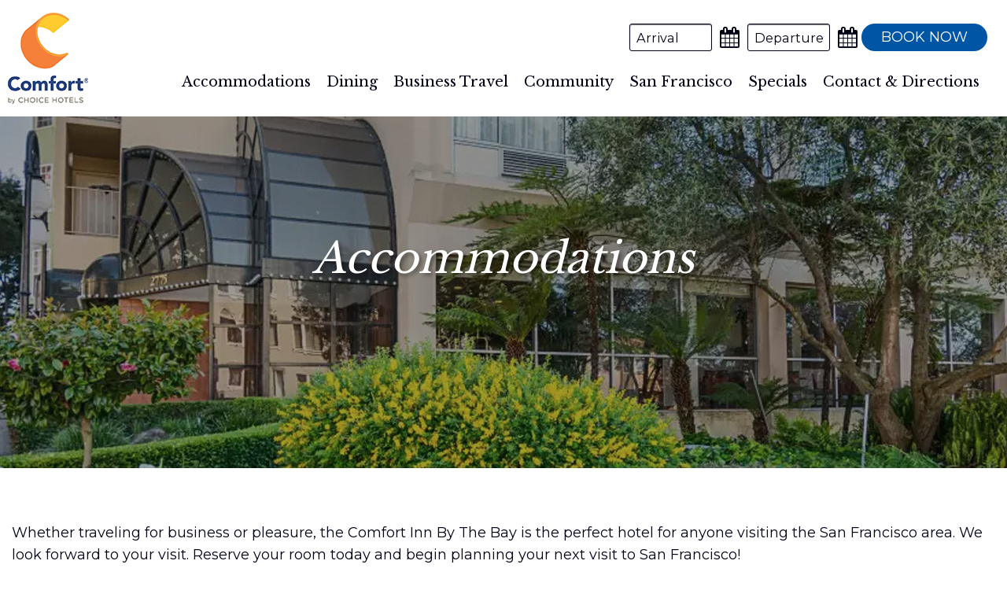

--- FILE ---
content_type: text/html; charset=UTF-8
request_url: https://www.sanfranciscocomfortinn.com/san-francisco-ca-hotel-accommodations
body_size: 4063
content:
<!DOCTYPE html>
<html lang="en">
<head>
    <!-- meta -->
    <meta charset="utf-8">
    <meta name="viewport" content="width=device-width, initial-scale=1.0">
    <meta name="description" content="The choice for San Francisco Hotels, Comfort Inn San Francisco Hotel, provides lodging near Fisherman's Wharf. We are close to popular attractions, including Monster Park, the Golden Gate Bridge, Chinatown and the San Francisco Civic Center Plaza.">
    <meta name="keywords" content="Comfort Inn San Francisco, San Francisco hotels, San Francisco hotels near Fisherman's Wharf">

    <!-- title -->
    <title>San Francisco Hotels Accommodations | Comfort Inn San Francisco near Fisherman's Wharf</title>

    <!-- layout stylesheets -->
    
<!-- 2020-2026 (c) letgroup.com | LET CSS Version: 2.1.5 -->
    <link href="https://cdn.letgroup.com/shared/plugins/slick/1.8/slick.min.css" rel="stylesheet">
    <link href="https://cdn.letgroup.com/shared/styles/magnific.css" rel="stylesheet">
    <link type="text/css" href="styles/app.css?1695837563" rel="stylesheet">

    <!-- layout scripts -->
    <script src="scripts/modernizr.js"></script>

    <!-- icons -->
    <link href="favicon.ico" rel="shortcut icon">
    <link href="apple-touch-icon-precomposed.png" rel="apple-touch-icon-precomposed">

    <script type="text/javascript">
var _iub = _iub || [];
_iub.csConfiguration = {"whitelabel":false,"lang":"en","siteId":1982987,"cookiePolicyId":36492063, "banner":{ "acceptButtonDisplay":true,"customizeButtonDisplay":true,"position":"bottom","acceptButtonColor":"#ffffff","acceptButtonCaptionColor":"#010000","customizeButtonColor":"#ffffff","customizeButtonCaptionColor":"#010000","rejectButtonColor":"#0073CE","rejectButtonCaptionColor":"white","textColor":"white","backgroundColor":"#0056a5","closeButtonDisplay":false }};
</script>
<script type="text/javascript" src="//cdn.iubenda.com/cs/iubenda_cs.js" charset="UTF-8" async></script>
    
<!-- LET GA Code Version: 1.7 -->
<!-- Global site tag (gtag.js) - Google Analytics -->
<script async src="https://www.googletagmanager.com/gtag/js?id=G-GTJ9FNW5RE"></script>
<script>
window.dataLayer = window.dataLayer || [];
function gtag(){dataLayer.push(arguments);}
gtag('js', new Date());

gtag('config', 'G-GTJ9FNW5RE', {'anonymize_ip': true });
</script>
<!-- /LET GA Code -->

    <link rel="stylesheet" href="https://cdn.letgroup.com/shared/styles/nivo/nivo-slider-themes/default/nivo.theme.comb.3.0.1.min.css" type="text/css" media="screen" />
</head>
<body class="interior">
    <div class="skip-nav" role="complementary" aria-label="Skip Navigation">
	<a href="#content">Skip to main content</a>
	<a href="#footer">Skip to footer</a>
	<a href="accessibility.php">Go to Accessibility Page</a>
</div>
     <header class="site-header">
    <div class="content">
        <div class="logo-container">
            <a href="/" class="logo">Comfort Inn By the Bay Hotel San Francisco</a>
        </div>

        <form id="booking" class="booking-form" name="reservationForm" method="get" action="//www.choicehotels.com/california/san-francisco/comfort-inn-hotels/ca004/rates?" target="_blank">

        <div class="inputs">
            <div class="arrival container">
                <label for="arrival">Arrival</label>
                <input id="arrival" name="arrivaldate" id="arrival" type="text" aria-label="Arrival Date">
                <span class="calendar"></span>
            </div>

            <div class="departure container">
                <label for="departure">Departure</label>
                <input id="departure" name="departuredate" id="departure" type="text" aria-label="Departure Date">
                <span class="calendar"></span>
            </div>
        </div>

        <div class="submit container">
            <a href="#" class="submit" id="submit_booking">
                <span class="top">Book Now</span>
            </a>
        </div>


    <input type="hidden" name="path" value="asearch">
    <input type="hidden" name="regionCode" value="1">
    <input type="hidden" name="localeCode" value="en">
    <input type="hidden" name="checkInDate" value="">
    <input type="hidden" name="checkOutDate" value="">
    <input type="hidden" name="checkInMonthYear" value="">
    <input type="hidden" name="checkOutMonthYear" value="">
    <input type="hidden" name="path" value="rates">
    <input type="hidden" name="brandCode" value="cs">
    <input type="hidden" name="numberOfAdults" value="1">
    <input type="hidden" name="numberOfChildren" value="0">
    <input type="hidden" name="numberOfRooms" value="1">
    <input type="hidden" name="rateCode" value="6CBARC">
    <input type="hidden" name="hotelCode" value="ca559">
    <input type="hidden" name="_PMID" value="99502222">
</form>
        <nav class="page-navigation navigation nav" role="navigation">
            <ul id="navigation" class="nav-menu">
                	<li class="nav-item"><a href="san-francisco-ca-hotel-accommodations.php">Accommodations</a>
	<ul class="sub-nav">
		<li class="nav-item"><a href="san-francisco-ca-hotel-amenities.php">Services &amp; Amenities</a></li>
		<li class="nav-item"><a href="testimonials.php">Hotel Reviews</a></li>
		<li class="nav-item"><a href="commitment-to-clean">Commitment to Clean</a></li>
		<li class="nav-item"><a href="san-francisco-ca-hotel-ada-amenities">ADA Amenities</a></li>
		<li class="nav-item"><a href="tradewater">Tradewater</a></li>
		
	</ul>
	</li>
	<li class="nav-item"><a href="san-francisco-ca-hotel-dining.php">Dining</a></li>
	<li class="nav-item"><a href="san-francisco-ca-hotel-business-travel.php">Business Travel</a></li>
	<li class="nav-item"><a href="community.php">Community</a></li>
	<li class="nav-item"><a href="san-francisco-ca-area-guide.php">San Francisco</a>
	<ul class="sub-nav">
		<li class="nav-item"><a href="calendar.php">Event Calendar</a></li>
	</ul>
	</li>
	<li class="nav-item"><a href="specials.php">Specials</a></li>
	<li class="nav-item"><a href="contact.php">Contact &amp; Directions</a></li>            </ul>
        </nav>
    </div>
</header>
   <div class="masthead" role="complementary" aria-label="Photo Slideshow">
        
<!-- 2019-2026 (c) letgroup.com | Slideshow S Version: 3.0 -->
<section class="slick-gallery hero-carousel" data-gallery-id="14384">

		<div class="slick gallery photo-gallery   gallery-14384">
					<div class="slide" 
				><img src="images/jqg_1551908947.jpg" alt="">
				</div>

				</div>
			</section>
        <div class="masthead-container">
            <div class="masthead-content">
                <h1>Accommodations</h1>
            </div>
        </div>
    </div>

    <main role="main" class="main" id="content">
        <div class="container">
            <section class="content">
                <p>Whether traveling for business or pleasure, the Comfort Inn By The Bay is the perfect hotel for anyone visiting the San Francisco area. We look forward to your visit.&nbsp;Reserve your room&nbsp;today and begin planning your next visit to San Francisco!&nbsp;</p>

                <section class="photo-content-grid rooms-grid">
                    <div class="item">
                        <div class="photos">
                            <!-- Slideshow - Slick  -->
<div class="slick gallery gallery-14891">
<div class="carousel-slide">
<img src="[data-uri]" data-src="https://images.letgroup.com/Yf8RoldiRo/jqg_1561409453.jpg" alt="" class="lazyload">
</div>
<div class="carousel-slide">
<img src="[data-uri]" data-src="https://images.letgroup.com/Yf8RoldiRo/jqg_1561409453-0.jpg" alt="" class="lazyload">
</div>
<div class="carousel-slide">
<img src="[data-uri]" data-src="https://images.letgroup.com/Yf8RoldiRo/jqg_1561409454.jpg" alt="" class="lazyload">
</div>
<div class="carousel-slide">
<img src="[data-uri]" data-src="https://images.letgroup.com/Yf8RoldiRo/jqg_1561409454-0.jpg" alt="" class="lazyload">
</div>
<div class="carousel-slide">
<img src="[data-uri]" data-src="https://images.letgroup.com/Yf8RoldiRo/jqg_1561409454-1.jpg" alt="" class="lazyload">
</div>
<div class="carousel-slide">
<img src="[data-uri]" data-src="https://images.letgroup.com/Yf8RoldiRo/jqg_1561409454-2.jpg" alt="" class="lazyload">
</div>
<div class="carousel-slide">
<img src="[data-uri]" data-src="https://images.letgroup.com/Yf8RoldiRo/jqg_1561409455.jpg" alt="" class="lazyload">
</div>
<div class="carousel-slide">
<img src="[data-uri]" data-src="https://images.letgroup.com/Yf8RoldiRo/jqg_1561409455-0.jpg" alt="" class="lazyload">
</div>
</div>
                        </div>

                        <div class="content">
                            <h2>In Your Room:</h2>

<ul>
	<li>Hair Dryer</li>
	<li>Coffee Maker</li>
	<li>Iron &amp; Ironing Board</li>
	<li>Individual A/C &amp; Heat</li>
	<li>Data Port</li>
	<li>Wake-Up Service</li>
	<li>Voice Mail</li>
	<li>High Speed Wireless Internet Access</li>
	<li>Hand rails in the bathroom</li>
	<li>Accessible public restrooms</li>
	<li>Accessible ramps</li>
	<li>Accessible registration desk</li>
	<li>Accessible restaurant *</li>
	<li>Braille Elevator(s)</li>
	<li>Safe *</li>
	<li>Refrigerator *&nbsp;</li>
	<li>Valet Cleaning Service *</li>
</ul>
<br />
ADA Services
<ul>
	<li>100% smoke free hotel</li>
	<li>Accessible concierge desk</li>
	<li>Accessible public restrooms</li>
	<li>Accessible ramps</li>
	<li>Accessible registration deskAccessible breakfast room</li>
	<li>Braille elevators</li>
	<li>First aid kit/24 hours</li>
</ul>
                        </div>
                    </div>
                </section>
            </section>
        </div>
    </main>

    <footer class="site-footer" id="footer">
    <section class='content'>
        <address>
            <h3>Comfort Inn By the Bay Hotel San Francisco</h3>
            <a href="/contact">2775 Van Ness Ave. &bull; San Francisco, CA, 94109</a><br>
            Phone: <a href="tel:4159285000" aria-label="Phone: (415) 928-5000">(415) 928-5000</a> &bull; Fax: <a href="tel:4154413990" aria-label="Fax: (415) 441-3990">(415) 441-3990</a><br>
            <a href="/accessibility">Web Accessibility</a> &bull; <a href="/do-not-sell-my-information">Do Not Sell My Information</a> &bull; <a href="/site-map">Site Map</a><br>
            <a href="http://www.letgroup.com">Website Design Copyright &copy; 2026, L.E.T. Group, Inc. All Rights Reserved.</a>

            <br><a href="https://www.iubenda.com/privacy-policy/36492063" class="iubenda-nostyle no-brand iubenda-noiframe iubenda-embed iubenda-noiframe " title="Privacy Policy ">Privacy Policy</a><script type="text/javascript">(function (w,d) {var loader = function () {var s = d.createElement("script"), tag = d.getElementsByTagName("script")[0]; s.src="https://cdn.iubenda.com/iubenda.js"; tag.parentNode.insertBefore(s,tag);}; if(w.addEventListener){w.addEventListener("load", loader, false);}else if(w.attachEvent){w.attachEvent("onload", loader);}else{w.onload = loader;}})(window, document);</script>
        </address>

        <ul class="social">
            <li class="facebook"><a aria-label="Facebook" href="https://www.facebook.com/pg/ComfortInnbytheBay/" target="_blank"></a></li>
            <li class="tripadvisor"><a aria-label="TripAdvisor" href="https://www.tripadvisor.com/Hotel_Review-g60713-d80930-Reviews-Comfort_Inn_by_the_Bay-San_Francisco_California.html" target="_blank"></a></li>
        </ul>
        <div class="rewards">
            <a href="https://www.choicehotels.com/choice-privileges" target="_blank"><img src="images/rewards.png" alt="BEST WESTERN Rewards"></a>
        </div>
    </section>
</footer>    
    
	<!-- LET Commom Scripts -->
    <script src="//ajax.googleapis.com/ajax/libs/jquery/1.10.2/jquery.min.js"></script>
    <script src="//ajax.googleapis.com/ajax/libs/jqueryui/1.10.3/jquery-ui.min.js"></script>
    <script defer="" src="https://cdn.letgroup.com/shared/scripts/letdatefunctions.min.js"></script>
    <script src="https://cdn.letgroup.com/shared/scripts/jquery.migrate.js"></script>
    <script src="https://cdn.letgroup.com/shared/plugins/slick/1.8/slick.min.js"></script>
    <script src="https://cdn.letgroup.com/shared/scripts/jquery.magnific.js"></script>
    <script src="https://cdn.letgroup.com/shared/scripts/megamenu.min.js"></script>
    <script async="" src="https://cdn.letgroup.com/shared/scripts/lazysizes.min.js"></script>
	    <script type="text/javascript" src="scripts/ga-event-tracking.js?1556240194"></script>
<script type="text/javascript" src="scripts/booking.js?1575906567"></script>
<script type="text/javascript" src="scripts/scripts.js?1695837465"></script>
    
    
<!-- LET Components Version: 3.0 -->
<script>
jQuery(document).ready(function($) {
$("#slider14384").nivoSlider({ effect: "fade", controlNavThumbs: false, boxCol: 10, boxRow: 8, animSpeed:1000, pauseTime:4000, pauseOnHover: false });
});
</script>
<script type="text/javascript" src="https://cdn.letgroup.com/shared/scripts/let-galleries-all-v1.js"></script>
<!-- /LET Components -->
    
</body>
</html>
<!--
Page cached on January 22, 2026, 10:25 am
Page generated in 0.00147 second(s)
January 22, 2026
-->

--- FILE ---
content_type: text/css; charset=utf-8
request_url: https://www.sanfranciscocomfortinn.com/styles/app.css?1695837563
body_size: 18722
content:
/*! normalize.css v8.0.0 | MIT License | github.com/necolas/normalize.css */@import url("https://fonts.googleapis.com/css?family=Libre+Baskerville:400,700|Montserrat:400,700");html{line-height:1.15;-webkit-text-size-adjust:100%}body{margin:0}h1{font-size:2em;margin:0.67em 0}hr{box-sizing:content-box;height:0;overflow:visible}pre{font-family:monospace, monospace;font-size:1em}a{background-color:transparent}abbr[title]{border-bottom:none;text-decoration:underline;text-decoration:underline dotted}b,strong{font-weight:bolder}code,kbd,samp{font-family:monospace, monospace;font-size:1em}small{font-size:80%}sub,sup{font-size:75%;line-height:0;position:relative;vertical-align:baseline}sub{bottom:-0.25em}sup{top:-0.5em}img{border-style:none}button,input,optgroup,select,textarea{font-family:inherit;font-size:100%;line-height:1.15;margin:0}button,input{overflow:visible}button,select{text-transform:none}button,[type="button"],[type="reset"],[type="submit"]{-webkit-appearance:button}button::-moz-focus-inner,[type="button"]::-moz-focus-inner,[type="reset"]::-moz-focus-inner,[type="submit"]::-moz-focus-inner{border-style:none;padding:0}button:-moz-focusring,[type="button"]:-moz-focusring,[type="reset"]:-moz-focusring,[type="submit"]:-moz-focusring{outline:1px dotted ButtonText}fieldset{padding:0.35em 0.75em 0.625em}legend{box-sizing:border-box;color:inherit;display:table;max-width:100%;padding:0;white-space:normal}progress{vertical-align:baseline}textarea{overflow:auto}[type="checkbox"],[type="radio"]{box-sizing:border-box;padding:0}[type="number"]::-webkit-inner-spin-button,[type="number"]::-webkit-outer-spin-button{height:auto}[type="search"]{-webkit-appearance:textfield;outline-offset:-2px}[type="search"]::-webkit-search-decoration{-webkit-appearance:none}::-webkit-file-upload-button{-webkit-appearance:button;font:inherit}details{display:block}summary{display:list-item}template{display:none}[hidden]{display:none}/*! jQuery UI - v1.11.4 - 2016-05-03
* http://jqueryui.com
* Includes: core.css, draggable.css, resizable.css, selectable.css, sortable.css, accordion.css, autocomplete.css, button.css, datepicker.css, dialog.css, menu.css, progressbar.css, selectmenu.css, slider.css, spinner.css, tabs.css, tooltip.css, theme.css
* To view and modify this theme, visit http://jqueryui.com/themeroller/?ffDefault=%20Open%20Sans%2C%20Myriad%20Pro%2C%20Arial%2C%20sans-serif&fsDefault=1em&fwDefault=normal&cornerRadius=3px&bgColorHeader=%2307cfd1&bgTextureHeader=flat&borderColorHeader=%2307cfd1&fcHeader=%23fff&iconColorHeader=%23fff&bgColorContent=%23ffffff&bgTextureContent=flat&borderColorContent=%23dddddd&fcContent=%23333333&iconColorContent=%23444444&bgColorDefault=%23f6f6f6&bgTextureDefault=flat&borderColorDefault=%23c5c5c5&fcDefault=%23454545&iconColorDefault=%23777777&bgColorHover=%23000&bgTextureHover=flat&borderColorHover=%23000&fcHover=%23fff&iconColorHover=%23fff&bgColorActive=%23007fff&bgTextureActive=flat&borderColorActive=%23003eff&fcActive=%23ffffff&iconColorActive=%23ffffff&bgColorHighlight=%2307cfd1&bgTextureHighlight=flat&borderColorHighlight=%2307cfd1&fcHighlight=%23fff&iconColorHighlight=%23fff&bgColorError=%23fddfdf&bgTextureError=flat&borderColorError=%23f1a899&fcError=%235f3f3f&iconColorError=%23cc0000&bgColorOverlay=%23aaaaaa&bgTextureOverlay=flat&bgImgOpacityOverlay=0&opacityOverlay=30&bgColorShadow=%23666666&bgTextureShadow=flat&bgImgOpacityShadow=0&opacityShadow=30&thicknessShadow=5px&offsetTopShadow=0px&offsetLeftShadow=0px&cornerRadiusShadow=8px&bgImgOpacityHeader=&bgImgOpacityContent=&bgImgOpacityDefault=&bgImgOpacityHover=&bgImgOpacityActive=&bgImgOpacityHighlight=&bgImgOpacityError=
* Copyright jQuery Foundation and other contributors; Licensed MIT */.ui-datepicker *{box-sizing:content-box;-moz-box-sizing:content-box}.ui-helper-hidden{display:none}.ui-helper-hidden-accessible{border:0;clip:rect(0 0 0 0);height:1px;margin:-1px;overflow:hidden;padding:0;position:absolute;width:1px}.ui-helper-reset{margin:0;padding:0;border:0;outline:0;line-height:1.3;text-decoration:none;font-size:100%;list-style:none}.ui-helper-clearfix:before,.ui-helper-clearfix:after{content:"";display:table;border-collapse:collapse}.ui-helper-clearfix:after{clear:both}.ui-helper-clearfix{min-height:0}.ui-helper-zfix{width:100%;height:100%;top:0;left:0;position:absolute;opacity:0;filter:Alpha(Opacity=0)}.ui-front{z-index:100}.ui-state-disabled{cursor:default !important}.ui-icon{display:block;text-indent:-99999px;overflow:hidden;background-repeat:no-repeat}.ui-widget-overlay{position:fixed;top:0;left:0;width:100%;height:100%}.ui-draggable-handle{-ms-touch-action:none;touch-action:none}.ui-resizable{position:relative}.ui-resizable-handle{position:absolute;font-size:0.1px;display:block;-ms-touch-action:none;touch-action:none}.ui-resizable-disabled .ui-resizable-handle,.ui-resizable-autohide .ui-resizable-handle{display:none}.ui-resizable-n{cursor:n-resize;height:7px;width:100%;top:-5px;left:0}.ui-resizable-s{cursor:s-resize;height:7px;width:100%;bottom:-5px;left:0}.ui-resizable-e{cursor:e-resize;width:7px;right:-5px;top:0;height:100%}.ui-resizable-w{cursor:w-resize;width:7px;left:-5px;top:0;height:100%}.ui-resizable-se{cursor:se-resize;width:12px;height:12px;right:1px;bottom:1px}.ui-resizable-sw{cursor:sw-resize;width:9px;height:9px;left:-5px;bottom:-5px}.ui-resizable-nw{cursor:nw-resize;width:9px;height:9px;left:-5px;top:-5px}.ui-resizable-ne{cursor:ne-resize;width:9px;height:9px;right:-5px;top:-5px}.ui-selectable{-ms-touch-action:none;touch-action:none}.ui-selectable-helper{position:absolute;z-index:100;border:1px dotted black}.ui-sortable-handle{-ms-touch-action:none;touch-action:none}.ui-accordion .ui-accordion-header{display:block;cursor:pointer;position:relative;margin:2px 0 0 0;padding:0.5em 0.5em 0.5em 0.7em;min-height:0;font-size:100%}.ui-accordion .ui-accordion-icons{padding-left:2.2em}.ui-accordion .ui-accordion-icons .ui-accordion-icons{padding-left:2.2em}.ui-accordion .ui-accordion-header .ui-accordion-header-icon{position:absolute;left:0.5em;top:50%;margin-top:-8px}.ui-accordion .ui-accordion-content{padding:1em 2.2em;border-top:0;overflow:auto}.ui-autocomplete{position:absolute;top:0;left:0;cursor:default}.ui-button{display:inline-block;position:relative;padding:0;line-height:normal;margin-right:0.1em;cursor:pointer;vertical-align:middle;text-align:center;overflow:visible}.ui-button,.ui-button:link,.ui-button:visited,.ui-button:hover,.ui-button:active{text-decoration:none}.ui-button-icon-only{width:2.2em}button.ui-button-icon-only{width:2.4em}.ui-button-icons-only{width:3.4em}button.ui-button-icons-only{width:3.7em}.ui-button .ui-button-text{display:block;line-height:normal}.ui-button-text-only .ui-button-text{padding:0.4em 1em}.ui-button-icon-only .ui-button-text,.ui-button-icons-only .ui-button-text{padding:0.4em;text-indent:-9999999px}.ui-button-text-icon-primary .ui-button-text,.ui-button-text-icons .ui-button-text{padding:0.4em 1em 0.4em 2.1em}.ui-button-text-icon-secondary .ui-button-text,.ui-button-text-icons .ui-button-text{padding:0.4em 2.1em 0.4em 1em}.ui-button-text-icons .ui-button-text{padding-left:2.1em;padding-right:2.1em}input.ui-button{padding:0.4em 1em}.ui-button-icon-only .ui-icon,.ui-button-text-icon-primary .ui-icon,.ui-button-text-icon-secondary .ui-icon,.ui-button-text-icons .ui-icon,.ui-button-icons-only .ui-icon{position:absolute;top:50%;margin-top:-8px}.ui-button-icon-only .ui-icon{left:50%;margin-left:-8px}.ui-button-text-icon-primary .ui-button-icon-primary,.ui-button-text-icons .ui-button-icon-primary,.ui-button-icons-only .ui-button-icon-primary{left:0.5em}.ui-button-text-icon-secondary .ui-button-icon-secondary,.ui-button-text-icons .ui-button-icon-secondary,.ui-button-icons-only .ui-button-icon-secondary{right:0.5em}.ui-buttonset{margin-right:7px}.ui-buttonset .ui-button{margin-left:0;margin-right:-0.3em}input.ui-button::-moz-focus-inner,button.ui-button::-moz-focus-inner{border:0;padding:0}.ui-datepicker{width:17em;padding:0.2em 0.2em 0;display:none}.ui-datepicker .ui-datepicker-header{position:relative;padding:0.2em 0}.ui-datepicker .ui-datepicker-prev,.ui-datepicker .ui-datepicker-next{position:absolute;top:2px;width:1.8em;height:1.8em}.ui-datepicker .ui-datepicker-prev-hover,.ui-datepicker .ui-datepicker-next-hover{top:1px}.ui-datepicker .ui-datepicker-prev{left:2px}.ui-datepicker .ui-datepicker-next{right:2px}.ui-datepicker .ui-datepicker-prev-hover{left:1px}.ui-datepicker .ui-datepicker-next-hover{right:1px}.ui-datepicker .ui-datepicker-prev span,.ui-datepicker .ui-datepicker-next span{display:block;position:absolute;left:50%;margin-left:-8px;top:50%;margin-top:-8px}.ui-datepicker .ui-datepicker-title{margin:0 2.3em;line-height:1.8em;text-align:center}.ui-datepicker .ui-datepicker-title select{font-size:1em;margin:1px 0}.ui-datepicker select.ui-datepicker-month,.ui-datepicker select.ui-datepicker-year{width:45%}.ui-datepicker table{width:100%;font-size:0.9em;border-collapse:collapse;margin:0 0 0.4em}.ui-datepicker th{padding:0.7em 0.3em;text-align:center;font-weight:bold;border:0}.ui-datepicker td{border:0;padding:1px}.ui-datepicker td span,.ui-datepicker td a{display:block;padding:0.2em;text-align:right;text-decoration:none}.ui-datepicker .ui-datepicker-buttonpane{background-image:none;margin:0.7em 0 0 0;padding:0 0.2em;border-left:0;border-right:0;border-bottom:0}.ui-datepicker .ui-datepicker-buttonpane button{float:right;margin:0.5em 0.2em 0.4em;cursor:pointer;padding:0.2em 0.6em 0.3em 0.6em;width:auto;overflow:visible}.ui-datepicker .ui-datepicker-buttonpane button.ui-datepicker-current{float:left}.ui-datepicker.ui-datepicker-multi{width:auto}.ui-datepicker-multi .ui-datepicker-group{float:left}.ui-datepicker-multi .ui-datepicker-group table{width:95%;margin:0 auto 0.4em}.ui-datepicker-multi-2 .ui-datepicker-group{width:50%}.ui-datepicker-multi-3 .ui-datepicker-group{width:33.3%}.ui-datepicker-multi-4 .ui-datepicker-group{width:25%}.ui-datepicker-multi .ui-datepicker-group-last .ui-datepicker-header,.ui-datepicker-multi .ui-datepicker-group-middle .ui-datepicker-header{border-left-width:0}.ui-datepicker-multi .ui-datepicker-buttonpane{clear:left}.ui-datepicker-row-break{clear:both;width:100%;font-size:0}.ui-datepicker-rtl{direction:rtl}.ui-datepicker-rtl .ui-datepicker-prev{right:2px;left:auto}.ui-datepicker-rtl .ui-datepicker-next{left:2px;right:auto}.ui-datepicker-rtl .ui-datepicker-prev:hover{right:1px;left:auto}.ui-datepicker-rtl .ui-datepicker-next:hover{left:1px;right:auto}.ui-datepicker-rtl .ui-datepicker-buttonpane{clear:right}.ui-datepicker-rtl .ui-datepicker-buttonpane button{float:left}.ui-datepicker-rtl .ui-datepicker-buttonpane button.ui-datepicker-current,.ui-datepicker-rtl .ui-datepicker-group{float:right}.ui-datepicker-rtl .ui-datepicker-group-last .ui-datepicker-header,.ui-datepicker-rtl .ui-datepicker-group-middle .ui-datepicker-header{border-right-width:0;border-left-width:1px}.ui-dialog{overflow:hidden;position:absolute;top:0;left:0;padding:0.2em;outline:0}.ui-dialog .ui-dialog-titlebar{padding:0.4em 1em;position:relative}.ui-dialog .ui-dialog-title{float:left;margin:0.1em 0;white-space:nowrap;width:90%;overflow:hidden;text-overflow:ellipsis}.ui-dialog .ui-dialog-titlebar-close{position:absolute;right:0.3em;top:50%;width:20px;margin:-10px 0 0 0;padding:1px;height:20px}.ui-dialog .ui-dialog-content{position:relative;border:0;padding:0.5em 1em;background:none;overflow:auto}.ui-dialog .ui-dialog-buttonpane{text-align:left;border-width:1px 0 0 0;background-image:none;margin-top:0.5em;padding:0.3em 1em 0.5em 0.4em}.ui-dialog .ui-dialog-buttonpane .ui-dialog-buttonset{float:right}.ui-dialog .ui-dialog-buttonpane button{margin:0.5em 0.4em 0.5em 0;cursor:pointer}.ui-dialog .ui-resizable-se{width:12px;height:12px;right:-5px;bottom:-5px;background-position:16px 16px}.ui-draggable .ui-dialog-titlebar{cursor:move}.ui-menu{list-style:none;padding:0;margin:0;display:block;outline:none}.ui-menu .ui-menu{position:absolute}.ui-menu .ui-menu-item{position:relative;margin:0;padding:3px 1em 3px 0.4em;cursor:pointer;min-height:0;list-style-image:url("[data-uri]")}.ui-menu .ui-menu-divider{margin:5px 0;height:0;font-size:0;line-height:0;border-width:1px 0 0 0}.ui-menu .ui-state-focus,.ui-menu .ui-state-active{margin:-1px}.ui-menu-icons{position:relative}.ui-menu-icons .ui-menu-item{padding-left:2em}.ui-menu .ui-icon{position:absolute;top:0;bottom:0;left:0.2em;margin:auto 0}.ui-menu .ui-menu-icon{left:auto;right:0}.ui-progressbar{height:2em;text-align:left;overflow:hidden}.ui-progressbar .ui-progressbar-value{margin:-1px;height:100%}.ui-progressbar .ui-progressbar-overlay{background:url("[data-uri]");height:100%;filter:alpha(opacity=25);opacity:0.25}.ui-progressbar-indeterminate .ui-progressbar-value{background-image:none}.ui-selectmenu-menu{padding:0;margin:0;position:absolute;top:0;left:0;display:none}.ui-selectmenu-menu .ui-menu{overflow:auto;overflow-x:hidden;padding-bottom:1px}.ui-selectmenu-menu .ui-menu .ui-selectmenu-optgroup{font-size:1em;font-weight:bold;line-height:1.5;padding:2px 0.4em;margin:0.5em 0 0 0;height:auto;border:0}.ui-selectmenu-open{display:block}.ui-selectmenu-button{display:inline-block;overflow:hidden;position:relative;text-decoration:none;cursor:pointer}.ui-selectmenu-button span.ui-icon{right:0.5em;left:auto;margin-top:-8px;position:absolute;top:50%}.ui-selectmenu-button span.ui-selectmenu-text{text-align:left;padding:0.4em 2.1em 0.4em 1em;display:block;line-height:1.4;overflow:hidden;text-overflow:ellipsis;white-space:nowrap}.ui-slider{position:relative;text-align:left}.ui-slider .ui-slider-handle{position:absolute;z-index:2;width:1.2em;height:1.2em;cursor:default;-ms-touch-action:none;touch-action:none}.ui-slider .ui-slider-range{position:absolute;z-index:1;font-size:0.7em;display:block;border:0;background-position:0 0}.ui-slider.ui-state-disabled .ui-slider-handle,.ui-slider.ui-state-disabled .ui-slider-range{filter:inherit}.ui-slider-horizontal{height:0.8em}.ui-slider-horizontal .ui-slider-handle{top:-0.3em;margin-left:-0.6em}.ui-slider-horizontal .ui-slider-range{top:0;height:100%}.ui-slider-horizontal .ui-slider-range-min{left:0}.ui-slider-horizontal .ui-slider-range-max{right:0}.ui-slider-vertical{width:0.8em;height:100px}.ui-slider-vertical .ui-slider-handle{left:-0.3em;margin-left:0;margin-bottom:-0.6em}.ui-slider-vertical .ui-slider-range{left:0;width:100%}.ui-slider-vertical .ui-slider-range-min{bottom:0}.ui-slider-vertical .ui-slider-range-max{top:0}.ui-spinner{position:relative;display:inline-block;overflow:hidden;padding:0;vertical-align:middle}.ui-spinner-input{border:none;background:none;color:inherit;padding:0;margin:0.2em 0;vertical-align:middle;margin-left:0.4em;margin-right:22px}.ui-spinner-button{width:16px;height:50%;font-size:0.5em;padding:0;margin:0;text-align:center;position:absolute;cursor:default;display:block;overflow:hidden;right:0}.ui-spinner a.ui-spinner-button{border-top:none;border-bottom:none;border-right:none}.ui-spinner .ui-icon{position:absolute;margin-top:-8px;top:50%;left:0}.ui-spinner-up{top:0}.ui-spinner-down{bottom:0}.ui-spinner .ui-icon-triangle-1-s{background-position:-65px -16px}.ui-tabs{position:relative;padding:0.2em}.ui-tabs .ui-tabs-nav{margin:0;padding:0.2em 0.2em 0}.ui-tabs .ui-tabs-nav li{list-style:none;float:left;position:relative;top:0;margin:1px 0.2em 0 0;border-bottom-width:0;padding:0;white-space:nowrap}.ui-tabs .ui-tabs-nav .ui-tabs-anchor{float:left;padding:0.5em 1em;text-decoration:none}.ui-tabs .ui-tabs-nav li.ui-tabs-active{margin-bottom:-1px;padding-bottom:1px}.ui-tabs .ui-tabs-nav li.ui-tabs-active .ui-tabs-anchor,.ui-tabs .ui-tabs-nav li.ui-state-disabled .ui-tabs-anchor,.ui-tabs .ui-tabs-nav li.ui-tabs-loading .ui-tabs-anchor{cursor:text}.ui-tabs-collapsible .ui-tabs-nav li.ui-tabs-active .ui-tabs-anchor{cursor:pointer}.ui-tabs .ui-tabs-panel{display:block;border-width:0;padding:1em 1.4em;background:none}.ui-tooltip{padding:8px;position:absolute;z-index:9999;max-width:300px;-webkit-box-shadow:0 0 5px #aaa;box-shadow:0 0 5px #aaa}body .ui-tooltip{border-width:2px}.ui-widget{font-family:Open Sans, Myriad Pro, Arial, sans-serif;font-size:1em}.ui-widget .ui-widget{font-size:1em}.ui-widget input,.ui-widget select,.ui-widget textarea,.ui-widget button{font-family:Open Sans, Myriad Pro, Arial, sans-serif;font-size:1em}.ui-widget-content{border:1px solid #dddddd;background:#ffffff;color:#333333}.ui-widget-content a{color:#333333}.ui-widget-header{border:1px solid #0056a5;background:#0056a5;color:#fff;font-weight:bold}.ui-widget-header a{color:#fff}.ui-state-default,.ui-widget-content .ui-state-default,.ui-widget-header .ui-state-default{border:1px solid #c5c5c5;background:#f6f6f6;font-weight:normal;color:#454545}.ui-state-default a,.ui-state-default a:link,.ui-state-default a:visited{color:#454545;text-decoration:none}.ui-state-hover,.ui-widget-content .ui-state-hover,.ui-widget-header .ui-state-hover,.ui-state-focus,.ui-widget-content .ui-state-focus,.ui-widget-header .ui-state-focus{border:1px solid #e26811;background:#e26811;font-weight:normal;color:#fff}.ui-state-hover a,.ui-state-hover a:hover,.ui-state-hover a:link,.ui-state-hover a:visited,.ui-state-focus a,.ui-state-focus a:hover,.ui-state-focus a:link,.ui-state-focus a:visited{color:#fff;text-decoration:none}.ui-state-active,.ui-widget-content .ui-state-active,.ui-widget-header .ui-state-active{border:1px solid #e26811;background:#e26811;font-weight:normal;color:#ffffff}.ui-state-active a,.ui-state-active a:link,.ui-state-active a:visited{color:#ffffff;text-decoration:none}.ui-state-highlight,.ui-widget-content .ui-state-highlight,.ui-widget-header .ui-state-highlight{border:1px solid #0056a5;background:#0056a5;color:#fff}.ui-state-highlight a,.ui-widget-content .ui-state-highlight a,.ui-widget-header .ui-state-highlight a{color:#fff}.ui-state-error,.ui-widget-content .ui-state-error,.ui-widget-header .ui-state-error{border:1px solid #f1a899;background:#fddfdf;color:#5f3f3f}.ui-state-error a,.ui-widget-content .ui-state-error a,.ui-widget-header .ui-state-error a{color:#5f3f3f}.ui-state-error-text,.ui-widget-content .ui-state-error-text,.ui-widget-header .ui-state-error-text{color:#5f3f3f}.ui-priority-primary,.ui-widget-content .ui-priority-primary,.ui-widget-header .ui-priority-primary{font-weight:bold}.ui-priority-secondary,.ui-widget-content .ui-priority-secondary,.ui-widget-header .ui-priority-secondary{opacity:0.7;filter:Alpha(Opacity=70);font-weight:normal}.ui-state-disabled,.ui-widget-content .ui-state-disabled,.ui-widget-header .ui-state-disabled{opacity:0.35;filter:Alpha(Opacity=35);background-image:none}.ui-state-disabled .ui-icon{filter:Alpha(Opacity=35)}.ui-icon{width:16px;height:16px}.ui-icon,.ui-widget-content .ui-icon{background-image:url("images/ui-icons_444444_256x240.png")}.ui-widget-header .ui-icon{background-image:url("images/ui-icons_fff_256x240.png")}.ui-state-default .ui-icon{background-image:url("images/ui-icons_777777_256x240.png")}.ui-state-hover .ui-icon,.ui-state-focus .ui-icon{background-image:url("images/ui-icons_fff_256x240.png")}.ui-state-active .ui-icon{background-image:url("images/ui-icons_ffffff_256x240.png")}.ui-state-highlight .ui-icon{background-image:url("images/ui-icons_fff_256x240.png")}.ui-state-error .ui-icon,.ui-state-error-text .ui-icon{background-image:url("images/ui-icons_cc0000_256x240.png")}.ui-icon-blank{background-position:16px 16px}.ui-icon-carat-1-n{background-position:0 0}.ui-icon-carat-1-ne{background-position:-16px 0}.ui-icon-carat-1-e{background-position:-32px 0}.ui-icon-carat-1-se{background-position:-48px 0}.ui-icon-carat-1-s{background-position:-64px 0}.ui-icon-carat-1-sw{background-position:-80px 0}.ui-icon-carat-1-w{background-position:-96px 0}.ui-icon-carat-1-nw{background-position:-112px 0}.ui-icon-carat-2-n-s{background-position:-128px 0}.ui-icon-carat-2-e-w{background-position:-144px 0}.ui-icon-triangle-1-n{background-position:0 -16px}.ui-icon-triangle-1-ne{background-position:-16px -16px}.ui-icon-triangle-1-e{background-position:-32px -16px}.ui-icon-triangle-1-se{background-position:-48px -16px}.ui-icon-triangle-1-s{background-position:-64px -16px}.ui-icon-triangle-1-sw{background-position:-80px -16px}.ui-icon-triangle-1-w{background-position:-96px -16px}.ui-icon-triangle-1-nw{background-position:-112px -16px}.ui-icon-triangle-2-n-s{background-position:-128px -16px}.ui-icon-triangle-2-e-w{background-position:-144px -16px}.ui-icon-arrow-1-n{background-position:0 -32px}.ui-icon-arrow-1-ne{background-position:-16px -32px}.ui-icon-arrow-1-e{background-position:-32px -32px}.ui-icon-arrow-1-se{background-position:-48px -32px}.ui-icon-arrow-1-s{background-position:-64px -32px}.ui-icon-arrow-1-sw{background-position:-80px -32px}.ui-icon-arrow-1-w{background-position:-96px -32px}.ui-icon-arrow-1-nw{background-position:-112px -32px}.ui-icon-arrow-2-n-s{background-position:-128px -32px}.ui-icon-arrow-2-ne-sw{background-position:-144px -32px}.ui-icon-arrow-2-e-w{background-position:-160px -32px}.ui-icon-arrow-2-se-nw{background-position:-176px -32px}.ui-icon-arrowstop-1-n{background-position:-192px -32px}.ui-icon-arrowstop-1-e{background-position:-208px -32px}.ui-icon-arrowstop-1-s{background-position:-224px -32px}.ui-icon-arrowstop-1-w{background-position:-240px -32px}.ui-icon-arrowthick-1-n{background-position:0 -48px}.ui-icon-arrowthick-1-ne{background-position:-16px -48px}.ui-icon-arrowthick-1-e{background-position:-32px -48px}.ui-icon-arrowthick-1-se{background-position:-48px -48px}.ui-icon-arrowthick-1-s{background-position:-64px -48px}.ui-icon-arrowthick-1-sw{background-position:-80px -48px}.ui-icon-arrowthick-1-w{background-position:-96px -48px}.ui-icon-arrowthick-1-nw{background-position:-112px -48px}.ui-icon-arrowthick-2-n-s{background-position:-128px -48px}.ui-icon-arrowthick-2-ne-sw{background-position:-144px -48px}.ui-icon-arrowthick-2-e-w{background-position:-160px -48px}.ui-icon-arrowthick-2-se-nw{background-position:-176px -48px}.ui-icon-arrowthickstop-1-n{background-position:-192px -48px}.ui-icon-arrowthickstop-1-e{background-position:-208px -48px}.ui-icon-arrowthickstop-1-s{background-position:-224px -48px}.ui-icon-arrowthickstop-1-w{background-position:-240px -48px}.ui-icon-arrowreturnthick-1-w{background-position:0 -64px}.ui-icon-arrowreturnthick-1-n{background-position:-16px -64px}.ui-icon-arrowreturnthick-1-e{background-position:-32px -64px}.ui-icon-arrowreturnthick-1-s{background-position:-48px -64px}.ui-icon-arrowreturn-1-w{background-position:-64px -64px}.ui-icon-arrowreturn-1-n{background-position:-80px -64px}.ui-icon-arrowreturn-1-e{background-position:-96px -64px}.ui-icon-arrowreturn-1-s{background-position:-112px -64px}.ui-icon-arrowrefresh-1-w{background-position:-128px -64px}.ui-icon-arrowrefresh-1-n{background-position:-144px -64px}.ui-icon-arrowrefresh-1-e{background-position:-160px -64px}.ui-icon-arrowrefresh-1-s{background-position:-176px -64px}.ui-icon-arrow-4{background-position:0 -80px}.ui-icon-arrow-4-diag{background-position:-16px -80px}.ui-icon-extlink{background-position:-32px -80px}.ui-icon-newwin{background-position:-48px -80px}.ui-icon-refresh{background-position:-64px -80px}.ui-icon-shuffle{background-position:-80px -80px}.ui-icon-transfer-e-w{background-position:-96px -80px}.ui-icon-transferthick-e-w{background-position:-112px -80px}.ui-icon-folder-collapsed{background-position:0 -96px}.ui-icon-folder-open{background-position:-16px -96px}.ui-icon-document{background-position:-32px -96px}.ui-icon-document-b{background-position:-48px -96px}.ui-icon-note{background-position:-64px -96px}.ui-icon-mail-closed{background-position:-80px -96px}.ui-icon-mail-open{background-position:-96px -96px}.ui-icon-suitcase{background-position:-112px -96px}.ui-icon-comment{background-position:-128px -96px}.ui-icon-person{background-position:-144px -96px}.ui-icon-print{background-position:-160px -96px}.ui-icon-trash{background-position:-176px -96px}.ui-icon-locked{background-position:-192px -96px}.ui-icon-unlocked{background-position:-208px -96px}.ui-icon-bookmark{background-position:-224px -96px}.ui-icon-tag{background-position:-240px -96px}.ui-icon-home{background-position:0 -112px}.ui-icon-flag{background-position:-16px -112px}.ui-icon-{background-position:-32px -112px}.ui-icon-cart{background-position:-48px -112px}.ui-icon-pencil{background-position:-64px -112px}.ui-icon-clock{background-position:-80px -112px}.ui-icon-disk{background-position:-96px -112px}.ui-icon-calculator{background-position:-112px -112px}.ui-icon-zoomin{background-position:-128px -112px}.ui-icon-zoomout{background-position:-144px -112px}.ui-icon-search{background-position:-160px -112px}.ui-icon-wrench{background-position:-176px -112px}.ui-icon-gear{background-position:-192px -112px}.ui-icon-heart{background-position:-208px -112px}.ui-icon-star{background-position:-224px -112px}.ui-icon-link{background-position:-240px -112px}.ui-icon-cancel{background-position:0 -128px}.ui-icon-plus{background-position:-16px -128px}.ui-icon-plusthick{background-position:-32px -128px}.ui-icon-minus{background-position:-48px -128px}.ui-icon-minusthick{background-position:-64px -128px}.ui-icon-close{background-position:-80px -128px}.ui-icon-closethick{background-position:-96px -128px}.ui-icon-key{background-position:-112px -128px}.ui-icon-lightbulb{background-position:-128px -128px}.ui-icon-scissors{background-position:-144px -128px}.ui-icon-clipboard{background-position:-160px -128px}.ui-icon-copy{background-position:-176px -128px}.ui-icon-contact{background-position:-192px -128px}.ui-icon-image{background-position:-208px -128px}.ui-icon-video{background-position:-224px -128px}.ui-icon-script{background-position:-240px -128px}.ui-icon-alert{background-position:0 -144px}.ui-icon-info{background-position:-16px -144px}.ui-icon-notice{background-position:-32px -144px}.ui-icon-help{background-position:-48px -144px}.ui-icon-check{background-position:-64px -144px}.ui-icon-bullet{background-position:-80px -144px}.ui-icon-radio-on{background-position:-96px -144px}.ui-icon-radio-off{background-position:-112px -144px}.ui-icon-pin-w{background-position:-128px -144px}.ui-icon-pin-s{background-position:-144px -144px}.ui-icon-play{background-position:0 -160px}.ui-icon-pause{background-position:-16px -160px}.ui-icon-seek-next{background-position:-32px -160px}.ui-icon-seek-prev{background-position:-48px -160px}.ui-icon-seek-end{background-position:-64px -160px}.ui-icon-seek-start{background-position:-80px -160px}.ui-icon-seek-first{background-position:-80px -160px}.ui-icon-stop{background-position:-96px -160px}.ui-icon-eject{background-position:-112px -160px}.ui-icon-volume-off{background-position:-128px -160px}.ui-icon-volume-on{background-position:-144px -160px}.ui-icon-power{background-position:0 -176px}.ui-icon-signal-diag{background-position:-16px -176px}.ui-icon-signal{background-position:-32px -176px}.ui-icon-battery-0{background-position:-48px -176px}.ui-icon-battery-1{background-position:-64px -176px}.ui-icon-battery-2{background-position:-80px -176px}.ui-icon-battery-3{background-position:-96px -176px}.ui-icon-circle-plus{background-position:0 -192px}.ui-icon-circle-minus{background-position:-16px -192px}.ui-icon-circle-close{background-position:-32px -192px}.ui-icon-circle-triangle-e{background-position:-48px -192px}.ui-icon-circle-triangle-s{background-position:-64px -192px}.ui-icon-circle-triangle-w{background-position:-80px -192px}.ui-icon-circle-triangle-n{background-position:-96px -192px}.ui-icon-circle-arrow-e{background-position:-112px -192px}.ui-icon-circle-arrow-s{background-position:-128px -192px}.ui-icon-circle-arrow-w{background-position:-144px -192px}.ui-icon-circle-arrow-n{background-position:-160px -192px}.ui-icon-circle-zoomin{background-position:-176px -192px}.ui-icon-circle-zoomout{background-position:-192px -192px}.ui-icon-circle-check{background-position:-208px -192px}.ui-icon-circlesmall-plus{background-position:0 -208px}.ui-icon-circlesmall-minus{background-position:-16px -208px}.ui-icon-circlesmall-close{background-position:-32px -208px}.ui-icon-squaresmall-plus{background-position:-48px -208px}.ui-icon-squaresmall-minus{background-position:-64px -208px}.ui-icon-squaresmall-close{background-position:-80px -208px}.ui-icon-grip-dotted-vertical{background-position:0 -224px}.ui-icon-grip-dotted-horizontal{background-position:-16px -224px}.ui-icon-grip-solid-vertical{background-position:-32px -224px}.ui-icon-grip-solid-horizontal{background-position:-48px -224px}.ui-icon-gripsmall-diagonal-se{background-position:-64px -224px}.ui-icon-grip-diagonal-se{background-position:-80px -224px}.ui-corner-all,.ui-corner-top,.ui-corner-left,.ui-corner-tl{border-top-left-radius:3px}.ui-corner-all,.ui-corner-top,.ui-corner-right,.ui-corner-tr{border-top-right-radius:3px}.ui-corner-all,.ui-corner-bottom,.ui-corner-left,.ui-corner-bl{border-bottom-left-radius:3px}.ui-corner-all,.ui-corner-bottom,.ui-corner-right,.ui-corner-br{border-bottom-right-radius:3px}.ui-widget-overlay{background:#aaaaaa;opacity:0.3;filter:Alpha(Opacity=30)}.ui-widget-shadow{margin:0px 0 0 0px;padding:5px;background:#666666;opacity:0.3;filter:Alpha(Opacity=30);border-radius:8px}@font-face{font-family:"Icons";src:url("fonts/fontawesome-webfont.eot?v=3.2.1");src:url("fonts/fontawesome-webfont.eot?#iefix&v=3.2.1") format("embedded-opentype"), url("fonts/fontawesome-webfont.woff?v=3.2.1") format("woff"), url("fonts/fontawesome-webfont.ttf?v=3.2.1") format("truetype"), url("fonts/fontawesome-webfont.svg#fontawesomeregular?v=3.2.1") format("svg");font-weight:normal;font-style:normal}.icon{font-style:normal;font-family:"Icons"}html{font:18px "Montserrat", sans-serif}body{color:#010217}a:link,a:visited{color:#0056a5;text-decoration:underline}a:hover{text-decoration:none}img{max-width:100%}hr{clear:both;border:none;height:1px;margin:1rem 0;background:rgba(0, 0, 0, 0.2)}.photoborder{float:right;margin:0px 0 20px 20px;line-height:0;max-width:35%;box-shadow:2px 2px 5px rgba(0, 0, 0, 0.2)}.photoborder.left{float:left;margin:0 20px 20px 0}.photoborder img{width:100%}.page-image{margin:1rem 0}.page-image.center{text-align:center;margin:0 auto}.page-image.full img{width:100%}.photoborder-multiple img{box-shadow:2px 2px 2px rgba(0, 0, 0, 0.5);display:block;margin-bottom:15px;width:100%}.photoborder-multiple img:last-of-type{margin-bottom:0}*{box-sizing:border-box}p{line-height:1.6rem}.wow{visibility:hidden}.dark,.email-signup{background:#0056a5;color:#fff}.dark h1,.email-signup h1,.dark h2,.email-signup h2,.dark h3,.email-signup h3,.dark h4,.email-signup h4,.dark h5,.email-signup h5,.dark h6,.email-signup h6,.dark .title,.email-signup .title{color:#fff}.dark a:link,.email-signup a:link,.dark a:visited,.email-signup a:visited{font-weight:bold;text-decoration:none;color:#fff}.dark a:hover,.email-signup a:hover{text-decoration:underline}.dark .button:link,.email-signup .button:link,.dark .button:visited,.email-signup .button:visited,.dark strong em a:link,.email-signup strong em a:link,.dark strong em a:visited,.email-signup strong em a:visited,.dark em strong a:link,.email-signup em strong a:link,.dark em strong a:visited,.email-signup em strong a:visited{font-weight:400;border:1px solid #fff;border-radius:5px}.dark .button:hover,.email-signup .button:hover,.dark strong em a:hover,.email-signup strong em a:hover,.dark em strong a:hover,.email-signup em strong a:hover{background:#fff;color:#0056a5;text-decoration:none}h1,h2,h3,h4,h5,h6{font-weight:500;margin:1.5rem 0 1rem 0}h1:first-child,h2:first-child,h3:first-child,h4:first-child,h5:first-child,h6:first-child{margin-top:0}h1,h2,h3,h4,h5,h6{font-family:"Libre Baskerville", serif;color:#000}h1{font-size:2.875rem}.button,strong em a,em strong a,.booking-form a.submit,.form .submit,.form input[type="submit"]{display:inline-block;border:none;padding:10px 45px;background:#0056a5;line-height:normal;color:#fff;text-transform:uppercase;transition:0.15s;text-align:center}.button:link,strong em a:link,em strong a:link,.booking-form a.submit:link,.form .submit:link,.form input[type="submit"]:link,.button:visited,strong em a:visited,em strong a:visited,.booking-form a.submit:visited,.form .submit:visited,.form input[type="submit"]:visited{font-weight:normal;font-style:normal;color:#fff;text-decoration:none;border-radius:20px}.button:focus,strong em a:focus,em strong a:focus,.booking-form a.submit:focus,.form .submit:focus,.form input[type="submit"]:focus,.button:hover,strong em a:hover,em strong a:hover,.booking-form a.submit:hover,.form .submit:hover,.form input[type="submit"]:hover{background:#e26811;color:#fff;cursor:pointer}.alternate.button:link,strong em a.alternate:link,em strong a.alternate:link,.booking-form a.alternate.submit:link,.form .alternate.submit:link,.form input.alternate[type="submit"]:link,.alternate.button:visited,strong em a.alternate:visited,em strong a.alternate:visited,.booking-form a.alternate.submit:visited,.form .alternate.submit:visited,.form input.alternate[type="submit"]:visited{background:#fff;box-shadow:2px 2px 2px rgba(0, 0, 0, 0.2);color:#0056a5}.alternate.button:focus,strong em a.alternate:focus,em strong a.alternate:focus,.booking-form a.alternate.submit:focus,.form .alternate.submit:focus,.form input.alternate[type="submit"]:focus,.alternate.button:hover,strong em a.alternate:hover,em strong a.alternate:hover,.booking-form a.alternate.submit:hover,.form .alternate.submit:hover,.form input.alternate[type="submit"]:hover{background:#e26811;color:#fff}.site-header{display:flex;justify-content:center;position:fixed;top:0;z-index:10000;background:#ffffff;width:100%}.site-header .logo{display:block;overflow:hidden;width:102px;max-width:100%;height:116px;background:url(../images/logo.png) no-repeat center center;background-size:contain;font:0/0 a;text-shadow:none;color:transparent}.site-header .logo:focus{outline:2px solid #0056a5;outline-offset:4px}.site-header .logo{position:absolute;left:10px;top:50%;z-index:1000;text-align:left;transform:translateY(-50%);text-indent:-9999px}.site-header>.content{display:flex;justify-content:flex-end;flex-wrap:wrap;position:relative;flex:0 1 1360px;padding:25px}.site-header>.content>.logo{display:none;margin:0 auto}.sub-navigation{position:relative;top:5px;line-height:40px;margin:0 20px 0 0;padding:0}.sub-navigation li{position:relative;display:inline-block}.sub-navigation li:after{display:inline-block;margin:0 10px;content:" | ";vertical-align:middle}.sub-navigation li:last-child{margin-right:0}.sub-navigation li:last-child:after{display:none}.sub-navigation a:link,.sub-navigation a:visited{color:#010217;text-decoration:none}.sub-navigation a:hover{text-decoration:underline}.sub-navigation a:focus{background:#0056a5;color:#FFF;outline:2px solid #0056a5}#ui-datepicker-div{z-index:99999 !important}.booking-form{display:inline-flex;align-items:center;position:relative;top:5px;text-align:right}.booking-form .inputs{display:inline-block;vertical-align:middle}.booking-form .container{display:inline-block;margin-left:5px;vertical-align:middle}.booking-form .arrival.container{margin-left:0}.booking-form label{display:none}.booking-form input[type="text"]{max-width:105px;height:35px;padding:0 8px;border:1px solid #010217;background:#fff;font-size:0.9rem;color:#010217;vertical-align:middle;box-shadow:inset 0px 1px 1px 0px rgba(0, 0, 0, 0.5);border-radius:3px}.booking-form .calendar{vertical-align:middle;font-family:Icons;cursor:pointer;margin-left:5px;font-size:1.5rem}.booking-form .calendar:after{content:""}.booking-form a.submit{padding:0 25px;line-height:35px;letter-spacing:normal;font-size:1rem;border-radius:20px}.page-navigation{flex:1 1 100%;z-index:10;margin-top:25px}.page-navigation ul{display:flex;justify-content:flex-end;align-items:center;padding:0;margin:0 auto;list-style-type:none}.page-navigation li{position:relative;display:inline-block}.page-navigation li a:link,.page-navigation li a:visited{display:block;padding:10px 10px;color:#010217;text-decoration:none;transition:all 0.05s;font-family:"Libre Baskerville", serif;font-size:18px;line-height:18px}.page-navigation li a:hover,.page-navigation li a:focus{color:#fff;background:#0056a5;outline:none;transition:all 0.15s}.page-navigation li:hover ul,.page-navigation li:focus ul,.page-navigation li.is-focused ul,.page-navigation li:target ul{display:block;opacity:1;visibility:visible}.page-navigation li ul{display:block;position:absolute;z-index:1000;left:0;min-width:100%;background:#fff;text-align:left;box-shadow:2px 2px 2px rgba(0, 0, 0, 0.1);visibility:hidden;opacity:0;-webkit-transition:all 0.01s;-o-transition:all 0.01s;transition:all 0.01s}.page-navigation li ul li{display:block;white-space:nowrap}.page-navigation li ul li a:link,.page-navigation li ul li a:visited{font-weight:400;color:#010217;background:#fff;transition:all 0.05s}.page-navigation li ul li a:hover,.page-navigation li ul li a:focus{background:#0056a5;color:#fff}.page-navigation li ul li:hover a:link,.page-navigation li ul li:hover a:visited,.page-navigation li ul li .is-focused a:link,.page-navigation li ul li .is-focused a:visited{background:#0056a5;color:#fff}.page-navigation li:last-child ul{left:auto;right:0;text-align:right}#mobile-navigation{z-index:10000000000;position:fixed;display:none;top:0;left:0;width:100%}#mobile-navigation>ul{overflow:hidden;position:absolute;top:34px;right:10px;height:0;margin:0;padding:0;box-shadow:1px 1px 5px rgba(0, 0, 0, 0.25)}#mobile-navigation .show{height:auto}#mobile-navigation .menu{position:absolute;top:0px;right:10px;padding:10px 20px;background:#0056a5;font-size:16px;line-height:14px;color:#fff;cursor:pointer}#mobile-navigation .menu:hover{text-decoration:none;background:#e26811;color:#fff}#mobile-navigation .menu:after{content:"";font-family:"Icons"}#mobile-navigation li{position:relative;min-width:240px;padding:0;margin:0;background:#fff;list-style-type:none;white-space:nowrap}#mobile-navigation li a{display:block;border-bottom:1px solid rgba(255, 255, 255, 0.3);padding:7px 10px 7px 20px;text-decoration:none;background:#0056a5;color:#fff}#mobile-navigation li a:hover{background:#e26811;color:#fff;text-decoration:none}#mobile-navigation li .icon{content:"/u+229E";overflow:hidden;display:block;position:absolute;right:0px;top:0;width:40px;height:35px;padding:6px 30px 7px 10px;font-family:"Icons";font-size:1.5em;line-height:1;text-align:center}#mobile-navigation li .icon:hover{color:#010217}#mobile-navigation ul ul{display:block;height:0;margin-left:0;padding-left:0;background:#2d2a1d}#mobile-navigation li li a{padding-left:40px;color:#fff}.slick-gallery{position:relative;height:100%;width:100%}.slick-gallery .slick-track,.slick-gallery .slick-list,.slick-gallery .slick-slide,.slick-gallery .slick-slider{height:100%}.slick-gallery .slide img{object-fit:cover;height:100%;width:100%;max-width:none}.slick-gallery .slick-arrow{overflow:hidden;position:absolute;z-index:50;top:50%;width:27px;height:46px;border:none;background:url(../images/carousel-arrows.png) no-repeat;cursor:pointer;transform:translateY(-50%);filter:drop-shadow(2px 2px 2px rgba(0, 0, 0, 0.2));text-align:left;text-indent:-9999px}.slick-gallery .slick-arrow.slick-prev{left:10px;background-position:0 0px}.slick-gallery .slick-arrow.slick-prev:hover,.slick-gallery .slick-arrow.slick-prev:focus{background-position:0 -46px;outline:none}.slick-gallery .slick-arrow.slick-next{right:10px;background-position:-27px 0}.slick-gallery .slick-arrow.slick-next:hover,.slick-gallery .slick-arrow.slick-next:focus{background-position:-27px -46px;outline:none}.slick-gallery .slick-dots{position:absolute;bottom:50px;margin:0;padding:0;width:100%;z-index:5;text-align:center}.slick-gallery .slick-dots li{display:inline-block;list-style-type:none;width:20px;height:20px;margin:0 5px}.slick-gallery .slick-dots li button{display:inline-block;overflow:hidden;background:transparent;border:3px solid #fff;width:20px;height:20px;border-radius:100%;text-indent:-9999px;cursor:pointer}.slick-gallery .slick-dots li button:focus{background:rgba(255, 255, 255, 0.5)}.slick-gallery .slick-dots li.slick-active button{background:#fff}.masthead{position:relative;overflow:hidden;height:450px;margin-top:145px;opacity:0;transition:all 0.3s}.masthead.slick-loaded{opacity:1}.masthead.images-loaded:before{opacity:1}.masthead img{opacity:0;transition:all 0.3s}.masthead.images-loaded img{opacity:1;filter:brightness(65%)}.masthead:hover.images-loaded img{filter:brightness(100%)}.masthead h1,.masthead .title{font-size:3rem;font-family:"Libre Baskerville", serif;font-style:italic;color:#fff;text-shadow:3px 3px 5px rgba(0, 0, 0, 0.4)}.masthead .masthead-container{position:absolute;z-index:10;top:40%;left:50%;max-width:750px;transform:translate(-50%, -50%)}.masthead .masthead-content{position:relative;padding:25px 0 0 0;text-align:center;font-weight:500;color:#fff}.masthead .scroll{position:absolute;z-index:50;left:50%;bottom:5%;font:normal 102px Icons;color:#fff;transform:translateX(-50%);cursor:pointer}.masthead .scroll:after{content:""}.masthead .scroll:hover{cursor:pointer}.main{overflow:hidden}.social{position:absolute;right:15px;padding:0;margin:0}.social li{display:inline-block;list-style-type:none;margin-left:8px;vertical-align:middle}.social li:first-child{margin-left:0}.social a:link,.social a:visited{display:inline-block;font:0px Icons;color:#fff;text-align:center;vertical-align:middle;text-decoration:none;-moz-osx-font-smoothing:grayscale;-webkit-font-smoothing:antialiased;font-smoothing:antialiased;-webkit-transition:color 0.2s;-o-transition:color 0.2s;transition:color 0.2s;vertical-align:middle}.social a:before{font-size:2rem}.social a:hover,.social a:focus{background:transparent;color:#e26811}.social .facebook a:before{content:""}.social .pinterest a:before{content:""}.social .twitter a:before{content:""}.social .linkedin a:before{content:""}.social .tripadvisor a:before{content:""}.social a:focus{outline:none}.site-footer{display:flex;position:relative;justify-content:center;padding:50px;background:#0056a5;color:#fff}.site-footer .rewards{position:relative;top:50px}.site-footer .logo{display:block;margin:0 0 10px 0;width:235px;height:49px}.site-footer .content{position:relative;flex:0 1 1360px;display:flex;justify-content:space-between;flex-direction:row;padding:15px;text-align:left}.site-footer .content address{display:inline-block;font-style:normal;vertical-align:middle}.site-footer .content address p{margin:0}.site-footer .content address h3{color:#fff;margin:0;font-weight:normal;font-family:"Libre Baskerville", serif;text-transform:uppercase}.site-footer .content address a:link,.site-footer .content address a:visited{text-decoration:none;color:#fff}.site-footer .content address a:hover{text-decoration:underline}.site-footer .content address a:focus{background:#fff;color:#0056a5;outline:2px solid #fff}.site-footer .content .logo-extra{display:block;height:36px}.site-footer .content .logo-extra:focus{outline:2px solid #FFF;outline-offset:4px}.form label{display:inline-block}.form span{display:block;font-size:11px}.form input[type="text"],.form input[type="email"],.form textarea{border:1px solid #eaeaea;background:#fff;color:#505050;vertical-align:middle;box-shadow:inset 0px 1px 1px 0px rgba(0, 0, 0, 0.2);border-radius:5px}.form input[type="text"]:focus,.form input[type="email"]:focus,.form textarea:focus{-webkit-box-shadow:0 0 5px rgba(0, 0, 0, 0.3);-moz-box-shadow:0 0 5px rgba(0, 0, 0, 0.3);box-shadow:0 0 5px rgba(0, 0, 0, 0.3);outline:none}.form input[type="text"],.form input[type="email"]{max-width:50%;width:100%;height:35px;padding:0 8px}.form textarea{width:90%;max-width:95%;padding:10px;height:150px}.form .throbber{display:none;padding-left:10px}.form input.error,.form textarea.error{border:1px solid #ff0000}.form p.error{display:none !important}div.error span{font-size:15px !important;color:#c73232}.form_success{display:none;font-weight:bold;text-align:center}.email-signup{display:flex;justify-content:center;align-items:flex-end;background:#0056a5;padding:50px 75px}.email-signup h2{font-size:32px;line-height:32px;font-weight:900;margin:0 15px 0 0;text-align:right}.email-signup form p{font-weight:700;text-transform:uppercase}.email-signup form input[type="input"],.email-signup form input[type="email"]{width:300px;padding:5px;background:transparent;color:#fff;border:none;border-bottom:1px solid #fff}.email-signup form input[type="input"]:focus,.email-signup form input[type="email"]:focus{outline:2px solid #fff}.email-signup form input[type="submit"]{display:inline-block;font-family:Icons;border:none;background:none;cursor:pointer;color:#fff;font-size:2rem;vertical-align:bottom}@media handheld,only screen and (max-width:1240px){.sub-navigation,.page-navigation li a:link,.page-navigation li a:visited{font-size:15px}}@media handheld,only screen and (max-width:1140px){html{}.site-header{position:relative}.site-header .content{display:block}.site-header .content .logo{position:relative;left:auto;top:auto;transform:none;margin:0 auto}.site-header .content .booking-form{display:block;margin:20px 0 0 0;text-align:center}.masthead{margin:0;height:350px !important}.masthead h1,.masthead .title{color:#fff}.sub-navigation,.page-navigation{display:none}#mobile-navigation{display:block}}@media handheld,only screen and (max-width:1024px){html{}.site-header>.content{padding:15px}.site-footer{padding:15px}.site-footer .logo,.site-footer .logo-extra{display:table;margin:15px auto}.site-footer .content{display:block;text-align:center;padding:0}.site-footer .social{position:relative;bottom:auto;right:auto;margin:15px}.site-footer .rewards{top:0px}}@media handheld,only screen and (max-width:768px){.booking-form input[type="text"]{max-width:80px}.booking-form a.submit{padding:0 15px}}@media handheld,only screen and (max-width:420px){.booking-form .calendar{display:none}.email-signup{text-align:center}.email-signup form input[type="input"],.email-signup form input[type="email"]{width:220px}}.homepage{}.homepage .main{padding:0}.homepage .homepage-section .content-header{text-align:center;margin-bottom:20px}.homepage .homepage-section .content-header .title{font-size:2.875rem;margin:0}.homepage .homepage-section .content{padding:50px}.homepage .main{display:flex;justify-content:center;padding:75px;background:url(../images/bknd.jpg)}.homepage .main .content{flex:0 1 1360px;background:#fff;padding:75px;text-align:center}.homepage .main h1{font-size:2rem;color:#000;font-family:"Libre Baskerville", serif}.homepage .meeting-promo img{display:block;margin:2em auto 0 auto;border:2px solid transparent}.homepage .meeting-promo img:hover,.homepage .meeting-promo img:focus{border:2px solid #0056a5}.homepage .masthead{height:800px;font-size:2rem}.homepage .masthead .title{font-family:"Libre Baskerville", serif;font-style:italic;text-transform:none}.homepage .masthead .title span{display:block;text-transform:uppercase;line-height:30px;font-family:"Montserrat", sans-serif;font-size:2rem;font-style:normal}.homepage .masthead p{margin-bottom:-20px;text-transform:uppercase;line-height:30px}.homepage .masthead .button:link,.homepage .masthead .button:visited,.homepage .masthead strong em a:link,.homepage .masthead strong em a:visited,.homepage .masthead em strong a:link,.homepage .masthead em strong a:visited{font-size:1rem;border:1px solid #0056a5;background:#0056a5;border-radius:20px}.homepage .masthead .button:hover,.homepage .masthead .button:focus,.homepage .masthead strong em a:hover,.homepage .masthead strong em a:focus,.homepage .masthead em strong a:hover,.homepage .masthead em strong a:focus{background:#fff;color:#0056a5;text-decoration:none}.homepage #specials-slider{position:relative;height:650px}.homepage #specials-slider .slick-gallery{margin-bottom:0}.homepage #specials-slider .content{position:absolute;z-index:10;padding:30px;bottom:75px;max-width:650px;background:#fff;-webkit-box-shadow:15px 15px 0px 0px #0056a5;-moz-box-shadow:15px 15px 0px 0px #0056a5;box-shadow:15px 15px 0px 0px #0056a5}.homepage #specials-slider .slide{background-size:cover;background-repeat:no-repeat}.homepage #specials-slider .slide *{z-index:1}.homepage #specials-slider .slide h3{font-size:2rem;color:#000;font-family:"Libre Baskerville", serif}.homepage #specials-slider .slide p{margin:0}.homepage #specials-slider .slide a{position:relative;display:block;padding:6px;font-size:1.2rem;color:#000;text-decoration:none}.homepage #specials-slider .slide a:hover,.homepage #specials-slider .slide a:focus{background:#0056a5;outline:2px solid #0056a5;color:#fff;text-decoration:none}.homepage #specials-slider .slide a:after{font-family:"Icons";content:"";font-size:26px;line-height:26px;margin-left:7px;vertical-align:bottom}.homepage .area-guide{display:flex;margin:40px auto;justify-content:space-around;align-items:center;max-width:1360px;flex-wrap:wrap;text-align:center}.homepage .area-guide .content{display:flex;flex-direction:column;justify-content:center;position:relative;flex:0 2 530px}.homepage .area-guide .content .content-header p{font-family:"Libre Baskerville", serif;font-size:32px;line-height:32px;text-transform:none}.homepage .area-guide .content .content-header h2{font-family:"Libre Baskerville", serif;font-size:48px;line-height:48px;text-transform:none}.homepage .area-guide .grid{max-width:720px;flex:1 0 720px}.homepage .items{overflow:hidden;text-align:center}.homepage .items .item{display:block;float:left;position:relative;overflow:hidden;width:335px;min-height:335px;margin-bottom:15px;color:#fff;text-shadow:2px 2px 2px rgba(0, 0, 0, 0.33);text-align:left;-webkit-transition:all 0.2s;-o-transition:all 0.2s;transition:all 0.2s}.homepage .items img{width:100%;height:100%;object-fit:cover}.homepage .items .item:hover img{filter:brightness(110%) contrast(110%)}.homepage .items .falseHeader p strong{text-transform:uppercase;font:28px/28px Raleway, Myriad Pro, Arial, sans-serif}.homepage .items .item.h2x{height:500px}.homepage .items .item.h3x{height:755px}.homepage .items .item.w2x{width:685px}.homepage .items .item.w3x{width:755px}.homepage .items .item.circle{overflow:hidden;border-radius:100%}.homepage .items .paragraph{bottom:80px;padding:15px 20px;position:absolute;right:0;width:100%;z-index:10}.homepage .items .paragraph.push{bottom:100px}.homepage .items h3{z-index:10;position:absolute;left:0;top:50%;transform:translateY(-50%);width:100%;margin:0;padding:15px 20px;font:400 20px Raleway, Myriad Pro, Arial, sans-serif;color:#fff;text-transform:uppercase;text-align:center}.homepage .items .item>a>h3{opacity:0;-webkit-transition:all 0.3s;-o-transition:all 0.3s;transition:all 0.3s}.homepage .items .item>a:link,.homepage .items .item>a:visited{position:absolute;width:100%;height:100%;-webkit-transition:all 0.2s;-o-transition:all 0.2s;transition:all 0.2s}.homepage .items .item>a:after{content:"";position:absolute;z-index:5;left:0;top:0;width:100%;height:100%;background:rgba(0, 0, 0, 0.6);-webkit-transition:all 0.3s;-o-transition:all 0.3s;transition:all 0.3s;opacity:0}.homepage .items .item>a:hover:after,.homepage .items .item>a:hover h3{opacity:1}.homepage .items .paragraph p{padding:15px 20px;position:absolute;right:0;text-align:right;width:100%}.homepage .items .item.text{padding:50px;text-align:center;color:#fff;background:#222c63;text-transform:uppercase;font-size:16px;line-height:30px;font-weight:500}.homepage .items .item>img{position:absolute;width:100%;z-index:0;top:0;left:0;transition:all 0.2s ease-out 0s}.homepage .items .item.round{border-radius:100%}.homepage .callouts{overflow:hidden;display:flex;margin:40px auto;justify-content:space-between;width:100%;flex-wrap:wrap}.homepage .callouts .callout{position:relative;flex:0 0 49%;max-height:615px;background-position:center center;background-repeat:no-repeat;background-size:cover}.homepage .callouts .callout img{width:100%}.homepage .callouts .callout .title{color:#fff;font-size:1.75rem;font-family:"Libre Baskerville", serif}.homepage .callouts .callout:before{content:"";position:absolute;z-index:1;left:0;top:0;width:100%;height:100%}.homepage .callouts .callout a:link,.homepage .callouts .callout a:visited{color:#fff;text-decoration:none;text-transform:uppercase;font-size:0.9rem;padding:5px;-webkit-transition:all 0.2s;-o-transition:all 0.2s;transition:all 0.2s}.homepage .callouts .callout a:hover,.homepage .callouts .callout a:focus{text-decoration:none;background:#fff;color:#0056a5;outline:1px solid rgba(255, 255, 255, 0.5)}.homepage .callouts .content{z-index:10;position:absolute;bottom:0;padding:15px;width:100%;background:#0056a5}.homepage .callouts .content h2{margin-bottom:5px}.homepage .callouts p{margin:0}.homepage #poi{display:flex;min-height:800px;color:#fff}.homepage #poi .map{flex:1 0 auto}.homepage #poi .widget{display:flex;flex-direction:column;width:33%;padding:50px;background:#0056a5}.homepage #poi h2{color:#fff;font-size:32px;text-transform:none}.homepage #poi .categories{display:block;width:100%;padding:8px 10px;border:1px solid rgba(0, 0, 0, 0.2);-webkit-appearance:none;-moz-appearance:none;appearance:none}.homepage #poi .categories:focus{outline:4px solid #0056a5}.homepage #poi .categories-wrapper{position:relative}.homepage #poi .categories-wrapper:after{content:"";position:absolute;right:10px;top:50%;font-family:"Icons";transform:translateY(-50%);pointer-events:none;color:#e26811;font-size:32px}.homepage #poi .pois{margin:20px 0;padding:0}.homepage #poi .pois li{display:none;visibility:hidden;opacity:0;padding:5px 0;border-bottom:1px solid rgba(255, 255, 255, 0.2);margin:5px 0;list-style:none;-webkit-transition:all 0.45s ease-in-out;-moz-transition:all 0.45s ease-in-out;transition:all 0.45s ease-in-out}.homepage #poi .pois li.active{display:block;opacity:1;visibility:visible}.homepage #poi .pois li.active:last-of-type{border-bottom:0;padding-bottom:0}.homepage #poi .pois li:last-child{border-bottom:0;padding-bottom:0}.homepage #poi .pois a:link,.homepage #poi .pois a:visited{font-size:22px;color:#fff;font-weight:300;text-decoration:none;text-transform:uppercase}.homepage #poi .pois a:hover{color:#fff;text-decoration:none}.homepage #poi .pois a:focus{background:#0056a5;color:#fff;outline:4px solid #0056a5}.homepage #poi h3{color:#fff;margin-top:0}.homepage #poi .infowindow{width:350px}.homepage #poi .infowindow a.directions:link,.homepage #poi .infowindow a.directions:visited{font-size:14px;color:#fff;font-weight:bold;text-decoration:none;text-transform:uppercase}.homepage #poi .gm-style-iw{overflow:visible;min-width:350px !important;left:0px !important;padding:20px !important;background-color:#0056a5;box-shadow:0 1px 6px rgba(178, 178, 178, 0.6);border:1px solid rgba(0, 0, 0, 0.6);border-radius:5px}.homepage #poi .gm-style-iw:after{position:absolute;bottom:-10px;left:50%;transform:translateX(-50%);content:"";width:0;height:0;border-style:solid;border-width:10px 7.5px 0 7.5px;border-color:#181f3f transparent transparent transparent;z-index:9999}.homepage #poi .gm-style-iw a:link,.homepage #poi .gm-style-iw a:visited{color:#fff}.homepage #poi .gm-style-iw .gm-style-iw-d{overflow:hidden !important}.homepage #poi .gm-style-iw-t.infowindow-container:after{display:none !important}.homepage #poi .infowindow-background{display:none}.homepage #poi .gm-style-iw .close{font:28px/28px Icons;color:#fff;position:absolute;top:5px;right:10px;cursor:pointer}.homepage #poi .gm-style-iw .close:after{content:""}.homepage #poi .gm-style-iw .gm-ui-hover-effect img{display:none !important}.homepage #poi .customIcon{width:24px;height:24px;border-radius:15px;text-align:center;color:#fff;background-color:#000;font-size:15px}.homepage #poi .leaflet-popup-content-wrapper,.homepage #poi .leaflet-popup-tip{background:black;color:#fff}.homepage #poi .leaflet-popup-content-wrapper a{font-size:13px;color:#fff}.homepage #poi .poi-nav{display:flex;justify-content:space-between;margin-top:auto}.homepage #poi .poi-nav a{visibility:hidden}.homepage #poi .poi-nav a.visible{visibility:visible}.homepage #poi .poi-nav a:link,.homepage #poi .poi-nav a:visited{font-size:22px;color:#fff;font-weight:bold;text-decoration:none;text-transform:uppercase}.homepage #poi .poi-nav a:hover{text-decoration:underline}.homepage #poi .leaflet-control-container .leaflet-control-attribution{background:#fff}.homepage .phoney{border-radius:100% !important}@media handheld,only screen and (max-width:1024px){.homepage{}.homepage .masthead .slick-arrow,.homepage .masthead .scroll{display:none !important}.homepage .media-section{flex-direction:column}.homepage .media-section.reversed{flex-direction:column}.homepage .media-section .content{flex:0 0 auto;min-height:0}.homepage .media-section .media{flex:0 0 auto;min-height:0}.homepage .callouts{display:block}.homepage .items{display:none}}@media handheld,only screen and (max-width:768px){.homepage{}.homepage .logos .slick-track .slick-slide{padding:0}.homepage .homepage .main{padding:25px}.homepage .homepage .main .content{padding:25px}.homepage #poi{display:block}.homepage #poi .widget{width:100%}.homepage #poi .map{width:100%;height:320px}}@media handheld,only screen and (max-width:420px){.homepage .circles{display:block}.homepage .circles .item{width:100%}}.interior{}.interior .main .container.alternate{background:#efefef}.interior .main .content{max-width:1360px;padding:50px 15px;margin:0 auto}.interior .main .content ul{}.interior .blog{margin-top:50px}.interior .blog .news-item{overflow:hidden;clear:both;padding:25px;border-bottom:1px solid rgba(0, 0, 0, 0.2)}.interior .blog .news-item:last-child{border-bottom:0}.interior .blog .news-item .image{float:right;max-width:25%;max-height:300px;margin:0 0 20px 20px}.interior .blog .news-item .image img{width:100%;height:100%;object-fit:cover}.interior .blog .news-item .title a:link,.interior .blog .news-item .title a:visited{text-decoration:none}.interior .blog .news-item .title a:hover{color:#0056a5;text-decoration:underline}.interior .blog .news-item .more{margin-top:20px}.interior .photo-content-grid{max-width:1360px;margin:75px auto}.interior .photo-content-grid .slick-arrow{display:none !important}.interior .photo-content-grid .item{display:flex;margin:30px auto}.interior .photo-content-grid .item:nth-of-type(even){flex-direction:row-reverse}.interior .photo-content-grid .content{width:50%;padding:10px 10px 10px 40px}.interior .photo-content-grid .item:nth-of-type(even) .content{padding:10px 40px 10px 10px}.interior .photo-content-grid h2{color:#000;font-size:32px;font-family:"Libre Baskerville", serif;text-align:left;text-transform:none}.interior .photo-content-grid h3{font-size:1em;line-height:1em;font-family:"Montserrat", sans-serif}.interior .photo-content-grid ul{margin-top:0}.interior .photo-content-grid ul li{font-size:0.9em;line-height:1.5em}.interior .photo-content-grid .photos{width:50%;height:530px}.interior .photo-content-grid .photos img{width:100%;height:100%;object-fit:cover}.interior .photo-content-grid .slick-dots{position:absolute;bottom:30px;margin:0;padding:0;width:100%;z-index:5;text-align:center}.interior .photo-content-grid .slick-dots li{display:inline-block;list-style-type:none;width:20px;height:20px;margin:0 5px}.interior .photo-content-grid .slick-dots li.slick-active button{background:#fff}.interior .photo-content-grid .slick-dots li button{display:inline-block;overflow:hidden;background:transparent;border:3px solid #fff;padding:0;width:20px;height:20px;border-radius:100%;text-indent:-9999px}.interior .photo-content-grid .slick-dots li button:focus{background:rgba(255, 255, 255, 0.5);outline:none}.interior .photo-content-grid .slick-dots li button:before{display:none}.interior .magnific-gallery .photo-gallery{display:grid;grid-template-columns:1fr 1fr 1fr 1fr;grid-template-columns:1fr 1fr 1fr 1fr;grid-column-gap:20px;grid-row-gap:20px;justify-items:center}.magnific.gallery:after{content:" ";display:inline-block;width:100%;text-align:justify}.gallery a.visible{max-width:32%;box-shadow:none;margin-left:0;margin-right:0;margin-bottom:20px;display:inline-block;font-size:0}.photoborder .gallery a.visible{max-width:none}#specials-marketing-list .special{background:#f4f4f4;border-radius:10px;margin:25px 0;overflow:hidden;padding:50px}#specials-marketing-list .special h2:first-child{text-align:center;display:block;font-size:2rem;margin:0 0 15px 0}#specials-marketing-list .special .photoborder{margin-top:0;margin-bottom:25px}#specials-marketing-list .special em{font-size:0.9rem}#specials-marketing-list .special:last-of-type{border-bottom:none}#specials-marketing-list li{list-style-position:inside}#specials-marketing-list .special-photo{float:right;margin-left:25px}#specials-marketing-list .special-photo img{border-style:none;box-sizing:border-box;margin:0;max-width:100%}@media handheld,only screen and (max-width:1000px){.photo-content-grid{margin:75px auto !important}.photo-content-grid .item{display:block !important;margin:30px auto !important}.photo-content-grid .photos{width:100% !important;height:auto !important}.photo-content-grid .content,.photo-content-grid .item:nth-of-type(even) .content{width:100% !important;padding:25px 10px 10px 10px !important;font-size:1.2em !important}}@media handheld,only screen and (max-width:768px){.photo-content-grid .content{column-count:1 !important}}.content-section{margin:0 0 2em 0;padding:1em;border:2px solid #dae7f2;border-radius:0.3em}.content-section:last-of-type{margin:0}.content-section.image-center{text-align:center}.content-section.flow-root{display:flow-root}@media (max-width:1024px){.content-section.flow-root{display:block}}.float-right{float:right;margin:1em 0 1em 1em}.float-right img{display:block;width:100%;max-width:600px;box-shadow:1px 1px 3px rgba(0, 0, 0, 0.5)}@media (max-width:1024px){.float-right{float:none;margin:0 0 2em 0}.float-right img{margin-inline:auto}}#accessibility h2{margin-top:40px}#accessibility h3{font-size:16px;margin:0 0 5px 0;padding:10px}#accessibility h4{margin:0 0 1px 0}#accessibility .accordion h4 a{background:#0056a5;color:#FFF;display:block;font-size:16px;letter-spacing:1px;padding:10px;text-decoration:none}#accessibility .accordion h4 a:hover,#accessibility .accordion h4 a:focus{background:#FFF;color:#0056a5}#accessibility .accordion h4 a:focus{outline:1px solid #0056a5}#accessibility .accordion div{display:none;padding:10px}#accessibility hr{background:#000}.skip-nav{position:relative}.skip-nav a:link,.skip-nav a:visited{background:#FFF;color:#000;font-size:20px;font-weight:normal;overflow:hidden;padding:10px;position:absolute;left:-9999px;text-decoration:none;text-transform:uppercase;width:1px;height:1px}.skip-nav a:focus{left:0;width:auto;height:auto;outline:1px solid #000;overflow:visible;text-decoration:underline;z-index:9999}#iubenda-cs-banner .iubenda-banner-content a:link,#iubenda-cs-banner .iubenda-banner-content a:visited{opacity:1 !important}.circles{display:flex;justify-content:space-between;max-width:1360px;margin:0 auto;padding:35px 0}.circles .item{flex:1 1 auto;padding:0 20px;width:30%;text-align:center}.circles h3{font-size:36px}.circles .item>img{display:table;margin:0 auto 35px auto;border-radius:100%;margin-bottom:35px}.circles a:link,.circles a:visited{text-decoration:none;font-weight:bold;text-transform:uppercase}.circles a:hover{text-decoration:underline}.circles a:focus{background:#0056a5;color:#FFF;outline:2px solid #0056a5}@media handheld,only screen and (max-width:420px){.circles{display:block}.circles .item{width:100%}}#myPOIs{background:#0056a5;width:100%;padding:2%;margin-bottom:20px}#myPOIs a:link,#myPOIs a:visited{text-decoration:none}#myPOIs a.mapLink{background:#32020f;color:#FFFFFF;margin-right:10px;padding:5px;text-decoration:none}#mapPOI{display:block;text-align:center;width:100%}#myPOIs #mapPOI #map{max-width:640px;width:100% !important;z-index:1}#myPOIs #mapPOI #letmap{width:100% !important;z-index:1}#mainPoint{display:block;padding:0 0 10px 0;width:100%}@media handheld,only screen and (max-width:1300px){#mainPoint{padding:0}}#mainPoint ul{list-style:none;margin:0;overflow:hidden;padding:0;width:100%}#mainPoint li{line-height:1.5em;padding:0}#otherPoints{display:block;padding:10px 0 0 0;width:100%}#otherPoints ul{list-style:none;overflow:hidden;margin:0;padding:0;width:100%;column-count:1}#otherPoints li{float:left;height:40px;line-height:1.5em;padding:0;width:33%}#myPOIs .overlayInfo{height:100%;max-width:420px;padding:0 0 10px 0;width:100%;color:#000}#myPOIs .overlayInfo .mapLink{background:#000000;color:#FFFFFF}#myPOIs .cellPOI{color:#FFFFFF;display:block;font-size:13px;margin:0 0 10px 0}#myPOIs .cellPOI:hover{cursor:pointer}#myPOIs .cellPOI:hover .colRight a{text-decoration:underline}#myPOIs .cellPOI h2{color:#FFFFFF;font-size:12px;font-weight:normal;margin:0;padding:0}#myPOIs #mainPoint .cellPOI h2{margin:10px 0 0 0}#myPOIs .cellPOI a:link,#myPOIs .cellPOI a:visited{color:#FFFFFF;font-size:12px;text-decoration:none}#myPOIs #mainPoint .cellPOI a:link,#myPOIs #mainPoint .cellPOI a:visited{font-size:16px;font-weight:400}#myPOIs .colLeft{float:left;margin-left:10px;padding:0;width:30px}#myPOIs #mainPoint .colLeft{width:50px}#myPOIs #otherPoints .colRight{padding:5px 0 0 0}#myPOIs img,#myPOIs object,#myPOIs embed{max-width:inherit}#mapInstruction{color:#FFFFFF;font-size:12px;padding:5px 0 15px 0;width:100%}@media handheld,only screen and (max-width:1340px){#mapInstruction{text-align:center}#myPOIs #otherPoints li{height:100%}#myPOIs #otherPoints ul{min-height:80px}#myPOIs #otherPoints ul .colLeft{float:none;margin:0 auto;width:20px}#myPOIs #otherPoints ul .colRight{float:none;max-width:100%;text-align:center}}@media handheld,only screen and (max-width:1300px){.stack #myPOIs #mainPoint .colRight{margin-left:20px}}@media handheld,only screen and (max-width:800px){#myPOIs #otherPoints ul{min-height:100%}#myPOIs #otherPoints ul .colLeft{float:left;margin:0 10px}#myPOIs #otherPoints ul .colRight{float:left;max-width:130px;text-align:left}}@media handheld,only screen and (max-width:720px){#otherPoints li{width:50%}#myPOIs .cellPOI h2{font-weight:normal}#myPOIs .cellPOI,#myPOIs #otherPoints .cellPOI a:link,#myPOIs #otherPoints .cellPOI a:visited{font-size:11px}}@media handheld,only screen and (max-width:540px){#myPOIs #mainPoint img{width:75%}#myPOIs #mainPoint .cellPOI h2{margin:0}.stack #myPOIs #mainPoint .colRight{margin:5px 0 0 0}#myPOIs .cellPOI .colRight{float:none}#otherPoints li{width:100%}}@media handheld,only screen and (max-width:440px){#mapInstruction{display:none}}/*# sourceMappingURL=data:application/json,%7B%22version%22%3A3%2C%22sources%22%3A%5B%22(stdin)%22%2C%22scss%2Flayout.scss%22%2C%22scss%2Fnormalize.scss%22%2C%22scss%2Fjquery-ui.scss%22%2C%22scss%2Fhomepage.scss%22%2C%22scss%2Finterior.scss%22%2C%22scss%2Faccessibility.scss%22%2C%22scss%2Fsite.scss%22%2C%22scss%2Fpoints-of-interest.scss%22%5D%2C%22names%22%3A%5B%5D%2C%22mappings%22%3A%22GAAA%2C4ECqEC%2CmGC3DD%2CKAAA%2C8CAAA%2CCAYA%2CKAAA%2CQAAA%2CCASA%2CGAAA%2C6BAAA%2CCAaA%2CGAAA%2CgDAAA%2CCAWA%2CIAAA%2C8CAAA%2CCAYA%2CEAAA%2C4BAAA%2CCASA%2CYAAA%2C6EAAA%2CCAUA%2CSAAA%2CkBAAA%2CCAUA%2CcAAA%2C8CAAA%2CCAWA%2CMAAA%2CaAAA%2CCASA%2CQAAA%2CqEAAA%2CCAQA%2CIAAA%2CcAAA%2CCAIA%2CIAAA%2CUAAA%2CCAWA%2CIAAA%2CiBAAA%2CCAYA%2CsCAAA%2C4DAAA%2CCAgBA%2CaAAA%2CgBAAA%2CCAUA%2CcAAA%2CmBAAA%2CCASA%2CsDAAA%2CyBAAA%2CCAWA%2C8HAAA%2C2BAAA%2CCAYA%2CkHAAA%2C6BAAA%2CCAWA%2CSAAA%2C6BAAA%2CCAWA%2COAAA%2C6FAAA%2CCAaA%2CSAAA%2CuBAAA%2CCAQA%2CSAAA%2CaAAA%2CCASA%2CiCAAA%2C%2BBAAA%2CCAUA%2CsFAAA%2CWAAA%2CCAUA%2CgBAAA%2CgDAAA%2CCASA%2C2CAAA%2CuBAAA%2CCASA%2C6BAAA%2CsCAAA%2CCAYA%2CQAAA%2CaAAA%2CCAQA%2CQAAA%2CiBAAA%2CCAWA%2CSAAA%2CYAAA%2CCAQA%2CSAAA%2CYAAA%2CCFlVA%3BAAAA%3BAAAA%3BAAAA%3BAAAA%2CqEGQA%2CiBAAA%2CkDAAA%2CCAIA%2CkBAAA%2CYAAA%2CCAGA%2C6BAAA%2CwGAAA%2CCAUA%2CiBAAA%2CyGAAA%2CCAUA%2CqDAAA%2CiDAAA%2CCAMA%2C0BAAA%2CUAAA%2CCAGA%2CoBAAA%2CYAAA%2CCAGA%2CgBAAA%2CuFAAA%2CCAUA%2CUAAA%2CWAAA%2CCAOA%2CmBAAA%2CyBAAA%2CCASA%2CSAAA%2C8EAAA%2CCAYA%2CmBAAA%2CkDAAA%2CCAOA%2CqBAAA%2CuCAAA%2CCAIA%2CcAAA%2CiBAAA%2CCAGA%2CqBAAA%2CuFAAA%2CCAOA%2CwFAAA%2CYAAA%2CCAIA%2CgBAAA%2CqDAAA%2CCAOA%2CgBAAA%2CwDAAA%2CCAOA%2CgBAAA%2CsDAAA%2CCAOA%2CgBAAA%2CqDAAA%2CCAOA%2CiBAAA%2C4DAAA%2CCAOA%2CiBAAA%2C2DAAA%2CCAOA%2CiBAAA%2CwDAAA%2CCAOA%2CiBAAA%2CyDAAA%2CCAOA%2CeAAA%2CuCAAA%2CCAIA%2CsBAAA%2CqDAAA%2CCAKA%2CoBAAA%2CuCAAA%2CCAIA%2CmCAAA%2C2HAAA%2CCASA%2CkCAAA%2CkBAAA%2CCAGA%2CsDAAA%2CkBAAA%2CCAGA%2C6DAAA%2CoDAAA%2CCAMA%2CoCAAA%2C4CAAA%2CCAKA%2CiBAAA%2C6CAAA%2CCAMA%2CWAAA%2C8JAAA%2CCAWA%2CiFAAA%2CoBAAA%2CCAQA%2CqBAAA%2CWAAA%2CCAIA%2C2BAAA%2CWAAA%2CCAGA%2CsBAAA%2CWAAA%2CCAGA%2C4BAAA%2CWAAA%2CCAKA%2C2BAAA%2CgCAAA%2CCAIA%2CqCAAA%2CiBAAA%2CCAGA%2C2EAAA%2CoCAAA%2CCAKA%2CmFAAA%2C6BAAA%2CCAIA%2CqFAAA%2C6BAAA%2CCAIA%2CsCAAA%2CsCAAA%2CCAKA%2CgBAAA%2CiBAAA%2CCAKA%2C0KAAA%2CyCAAA%2CCASA%2C8BAAA%2CyBAAA%2CCAIA%2CiJAAA%2CUAAA%2CCAKA%2CyJAAA%2CWAAA%2CCAOA%2CcAAA%2CgBAAA%2CCAGA%2CyBAAA%2CiCAAA%2CCAOA%2CqEAAA%2CkBAAA%2CCAKA%2CeAAA%2C6CAAA%2CCAKA%2CqCAAA%2CiCAAA%2CCAIA%2CsEAAA%2CkDAAA%2CCAOA%2CkFAAA%2COAAA%2CCAIA%2CmCAAA%2CQAAA%2CCAGA%2CmCAAA%2CSAAA%2CCAGA%2CyCAAA%2CQAAA%2CCAGA%2CyCAAA%2CSAAA%2CCAGA%2CgFAAA%2CiFAAA%2CCASA%2CoCAAA%2CkDAAA%2CCAKA%2C2CAAA%2C0BAAA%2CCAIA%2CmFAAA%2CSAAA%2CCAIA%2CqBAAA%2CoEAAA%2CCAMA%2CkBAAA%2C%2BDAAA%2CCAMA%2CkBAAA%2CoBAAA%2CCAIA%2C2CAAA%2CiEAAA%2CCAOA%2CyCAAA%2CqGAAA%2CCAQA%2CgDAAA%2C%2BGAAA%2CCAQA%2CsEAAA%2CUAAA%2CCAKA%2CmCAAA%2CUAAA%2CCAGA%2C0CAAA%2CUAAA%2CCAGA%2CgDAAA%2C6BAAA%2CCAIA%2C4CAAA%2CSAAA%2CCAGA%2C4CAAA%2CWAAA%2CCAGA%2C4CAAA%2CSAAA%2CCAGA%2C4IAAA%2CmBAAA%2CCAIA%2C%2BCAAA%2CUAAA%2CCAGA%2CyBAAA%2CiCAAA%2CCAOA%2CmBAAA%2CaAAA%2CCAGA%2CuCAAA%2CmBAAA%2CCAIA%2CuCAAA%2CmBAAA%2CCAIA%2C6CAAA%2CmBAAA%2CCAIA%2C6CAAA%2CmBAAA%2CCAIA%2C6CAAA%2CWAAA%2CCAGA%2CoDAAA%2CUAAA%2CCAGA%2CkHAAA%2CWAAA%2CCAIA%2CwIAAA%2C0CAAA%2CCAKA%2CWAAA%2CsEAAA%2CCAQA%2C%2BBAAA%2CmCAAA%2CCAIA%2C4BAAA%2C6FAAA%2CCAQA%2CqCAAA%2C2FAAA%2CCASA%2C8BAAA%2C0EAAA%2CCAOA%2CiCAAA%2C2GAAA%2CCAOA%2CsDAAA%2CWAAA%2CCAGA%2CwCAAA%2CyCAAA%2CCAIA%2C4BAAA%2C2EAAA%2CCAOA%2CkCAAA%2CWAAA%2CCAGA%2CSAAA%2C6DAAA%2CCAOA%2CkBAAA%2CiBAAA%2CCAGA%2CuBAAA%2CuLAAA%2CCASA%2C0BAAA%2CsEAAA%2CCAOA%2CmDAAA%2CWAAA%2CCAMA%2CeAAA%2CiBAAA%2CCAGA%2C6BAAA%2CgBAAA%2CCAKA%2CkBAAA%2CyDAAA%2CCASA%2CuBAAA%2CiBAAA%2CCAIA%2CgBAAA%2C0CAAA%2CCAKA%2CsCAAA%2CuBAAA%2CCAIA%2CwCAAA%2C02EAAA%2CCAMA%2CoDAAA%2CqBAAA%2CCAGA%2CoBAAA%2C8DAAA%2CCAQA%2C6BAAA%2CkDAAA%2CCAMA%2CqDAAA%2CwGAAA%2CCASA%2CoBAAA%2CaAAA%2CCAGA%2CsBAAA%2C0FAAA%2CCAOA%2CmCAAA%2C%2BDAAA%2CCAOA%2C8CAAA%2CqIAAA%2CCASA%2CWAAA%2CiCAAA%2CCAIA%2C6BAAA%2C2GAAA%2CCASA%2C4BAAA%2C0FAAA%2CCAUA%2C6FAAA%2CcAAA%2CCAKA%2CsBAAA%2CYAAA%2CCAGA%2CwCAAA%2C6BAAA%2CCAIA%2CuCAAA%2CiBAAA%2CCAIA%2C2CAAA%2CMAAA%2CCAGA%2C2CAAA%2COAAA%2CCAIA%2CoBAAA%2CwBAAA%2CCAIA%2CsCAAA%2C8CAAA%2CCAKA%2CqCAAA%2CiBAAA%2CCAIA%2CyCAAA%2CQAAA%2CCAGA%2CyCAAA%2CKAAA%2CCAGA%2CYAAA%2CsFAAA%2CCAOA%2CkBAAA%2C4HAAA%2CCAUA%2CmBAAA%2CiJAAA%2CCAcA%2CgCAAA%2CoDAAA%2CCAMA%2CqBAAA%2CgDAAA%2CCAMA%2CeAAA%2CKAAA%2CCAGA%2CiBAAA%2CQAAA%2CCAKA%2CkCAAA%2C%2BBAAA%2CCAIA%2CSAAA%2C%2BBAAA%2CCAIA%2CsBAAA%2C8BAAA%2CCAIA%2CyBAAA%2C0HAAA%2CCAUA%2CsCAAA%2CiDAAA%2CCAKA%2CwCAAA%2CqCAAA%2CCAIA%2C4KAAA%2CWAAA%2CCAKA%2CoEAAA%2CcAAA%2CCAGA%2CwBAAA%2C8DAAA%2CCAMA%2CYAAA%2CkHAAA%2CCAQA%2CiBAAA%2CgBAAA%2CCAMA%2CWAAA%2CkEAAA%2CCAIA%2CsBAAA%2CaAAA%2CCAGA%2CyEAAA%2CkEAAA%2CCAOA%2CmBAAA%2CyDAAA%2CCAKA%2CqBAAA%2CaAAA%2CCAGA%2CkBAAA%2CuEAAA%2CCAMA%2CoBAAA%2CUAAA%2CCAMA%2C2FAAA%2C4EAAA%2CCAQA%2CyEAAA%2CkCAAA%2CCAMA%2C0KAAA%2CyEAAA%2CCAWA%2CsLAAA%2C%2BBAAA%2CCAWA%2CwFAAA%2C4EAAA%2CCAQA%2CsEAAA%2CkCAAA%2CCASA%2CiGAAA%2CsDAAA%2CCAOA%2CuGAAA%2CUAAA%2CCAKA%2CqFAAA%2CyDAAA%2CCAOA%2C2FAAA%2CaAAA%2CCAKA%2CoGAAA%2CaAAA%2CCAKA%2CoGAAA%2CgBAAA%2CCAKA%2C0GAAA%2CuDAAA%2CCAOA%2C8FAAA%2C2DAAA%2CCAOA%2C4BAAA%2CwBAAA%2CCAQA%2CSAAA%2CsBAAA%2CCAIA%2CqCAAA%2C0DAAA%2CCAIA%2C2BAAA%2CuDAAA%2CCAGA%2C2BAAA%2C0DAAA%2CCAGA%2CkDAAA%2CuDAAA%2CCAIA%2C0BAAA%2C0DAAA%2CCAGA%2C6BAAA%2CuDAAA%2CCAGA%2CuDAAA%2C0DAAA%2CCAMA%2CeAAA%2C6BAAA%2CCACA%2CmBAAA%2CuBAAA%2CCACA%2CoBAAA%2C2BAAA%2CCACA%2CmBAAA%2C2BAAA%2CCACA%2CoBAAA%2C2BAAA%2CCACA%2CmBAAA%2C2BAAA%2CCACA%2CoBAAA%2C2BAAA%2CCACA%2CmBAAA%2C2BAAA%2CCACA%2CoBAAA%2C4BAAA%2CCACA%2CqBAAA%2C4BAAA%2CCACA%2CqBAAA%2C4BAAA%2CCACA%2CsBAAA%2C2BAAA%2CCACA%2CuBAAA%2C%2BBAAA%2CCACA%2CsBAAA%2C%2BBAAA%2CCACA%2CuBAAA%2C%2BBAAA%2CCACA%2CsBAAA%2C%2BBAAA%2CCACA%2CuBAAA%2C%2BBAAA%2CCACA%2CsBAAA%2C%2BBAAA%2CCACA%2CuBAAA%2CgCAAA%2CCACA%2CwBAAA%2CgCAAA%2CCACA%2CwBAAA%2CgCAAA%2CCACA%2CmBAAA%2C2BAAA%2CCACA%2CoBAAA%2C%2BBAAA%2CCACA%2CmBAAA%2C%2BBAAA%2CCACA%2CoBAAA%2C%2BBAAA%2CCACA%2CmBAAA%2C%2BBAAA%2CCACA%2CoBAAA%2C%2BBAAA%2CCACA%2CmBAAA%2C%2BBAAA%2CCACA%2CoBAAA%2CgCAAA%2CCACA%2CqBAAA%2CgCAAA%2CCACA%2CuBAAA%2CgCAAA%2CCACA%2CqBAAA%2CgCAAA%2CCACA%2CuBAAA%2CgCAAA%2CCACA%2CuBAAA%2CgCAAA%2CCACA%2CuBAAA%2CgCAAA%2CCACA%2CuBAAA%2CgCAAA%2CCACA%2CuBAAA%2CgCAAA%2CCACA%2CwBAAA%2C2BAAA%2CCACA%2CyBAAA%2C%2BBAAA%2CCACA%2CwBAAA%2C%2BBAAA%2CCACA%2CyBAAA%2C%2BBAAA%2CCACA%2CwBAAA%2C%2BBAAA%2CCACA%2CyBAAA%2C%2BBAAA%2CCACA%2CwBAAA%2C%2BBAAA%2CCACA%2CyBAAA%2CgCAAA%2CCACA%2C0BAAA%2CgCAAA%2CCACA%2C4BAAA%2CgCAAA%2CCACA%2C0BAAA%2CgCAAA%2CCACA%2C4BAAA%2CgCAAA%2CCACA%2C4BAAA%2CgCAAA%2CCACA%2C4BAAA%2CgCAAA%2CCACA%2C4BAAA%2CgCAAA%2CCACA%2C4BAAA%2CgCAAA%2CCACA%2C8BAAA%2C2BAAA%2CCACA%2C8BAAA%2C%2BBAAA%2CCACA%2C8BAAA%2C%2BBAAA%2CCACA%2C8BAAA%2C%2BBAAA%2CCACA%2CyBAAA%2C%2BBAAA%2CCACA%2CyBAAA%2C%2BBAAA%2CCACA%2CyBAAA%2C%2BBAAA%2CCACA%2CyBAAA%2CgCAAA%2CCACA%2C0BAAA%2CgCAAA%2CCACA%2C0BAAA%2CgCAAA%2CCACA%2C0BAAA%2CgCAAA%2CCACA%2C0BAAA%2CgCAAA%2CCACA%2CiBAAA%2C2BAAA%2CCACA%2CsBAAA%2C%2BBAAA%2CCACA%2CiBAAA%2C%2BBAAA%2CCACA%2CgBAAA%2C%2BBAAA%2CCACA%2CiBAAA%2C%2BBAAA%2CCACA%2CiBAAA%2C%2BBAAA%2CCACA%2CsBAAA%2C%2BBAAA%2CCACA%2C2BAAA%2CgCAAA%2CCACA%2C0BAAA%2C2BAAA%2CCACA%2CqBAAA%2C%2BBAAA%2CCACA%2CkBAAA%2C%2BBAAA%2CCACA%2CoBAAA%2C%2BBAAA%2CCACA%2CcAAA%2C%2BBAAA%2CCACA%2CqBAAA%2C%2BBAAA%2CCACA%2CmBAAA%2C%2BBAAA%2CCACA%2CkBAAA%2CgCAAA%2CCACA%2CiBAAA%2CgCAAA%2CCACA%2CgBAAA%2CgCAAA%2CCACA%2CeAAA%2CgCAAA%2CCACA%2CeAAA%2CgCAAA%2CCACA%2CgBAAA%2CgCAAA%2CCACA%2CkBAAA%2CgCAAA%2CCACA%2CkBAAA%2CgCAAA%2CCACA%2CaAAA%2CgCAAA%2CCACA%2CcAAA%2C4BAAA%2CCACA%2CcAAA%2CgCAAA%2CCACA%2CUAAA%2CgCAAA%2CCACA%2CcAAA%2CgCAAA%2CCACA%2CgBAAA%2CgCAAA%2CCACA%2CeAAA%2CgCAAA%2CCACA%2CcAAA%2CgCAAA%2CCACA%2CoBAAA%2CiCAAA%2CCACA%2CgBAAA%2CiCAAA%2CCACA%2CiBAAA%2CiCAAA%2CCACA%2CgBAAA%2CiCAAA%2CCACA%2CgBAAA%2CiCAAA%2CCACA%2CcAAA%2CiCAAA%2CCACA%2CeAAA%2CiCAAA%2CCACA%2CcAAA%2CiCAAA%2CCACA%2CcAAA%2CiCAAA%2CCACA%2CgBAAA%2C4BAAA%2CCACA%2CcAAA%2CgCAAA%2CCACA%2CmBAAA%2CgCAAA%2CCACA%2CeAAA%2CgCAAA%2CCACA%2CoBAAA%2CgCAAA%2CCACA%2CeAAA%2CgCAAA%2CCACA%2CoBAAA%2CgCAAA%2CCACA%2CaAAA%2CiCAAA%2CCACA%2CmBAAA%2CiCAAA%2CCACA%2CkBAAA%2CiCAAA%2CCACA%2CmBAAA%2CiCAAA%2CCACA%2CcAAA%2CiCAAA%2CCACA%2CiBAAA%2CiCAAA%2CCACA%2CeAAA%2CiCAAA%2CCACA%2CeAAA%2CiCAAA%2CCACA%2CgBAAA%2CiCAAA%2CCACA%2CeAAA%2C4BAAA%2CCACA%2CcAAA%2CgCAAA%2CCACA%2CgBAAA%2CgCAAA%2CCACA%2CcAAA%2CgCAAA%2CCACA%2CeAAA%2CgCAAA%2CCACA%2CgBAAA%2CgCAAA%2CCACA%2CkBAAA%2CgCAAA%2CCACA%2CmBAAA%2CiCAAA%2CCACA%2CeAAA%2CiCAAA%2CCACA%2CeAAA%2CiCAAA%2CCACA%2CcAAA%2C4BAAA%2CCACA%2CeAAA%2CgCAAA%2CCACA%2CmBAAA%2CgCAAA%2CCACA%2CmBAAA%2CgCAAA%2CCACA%2CkBAAA%2CgCAAA%2CCACA%2CoBAAA%2CgCAAA%2CCAEA%2CoBAAA%2CgCAAA%2CCACA%2CcAAA%2CgCAAA%2CCACA%2CeAAA%2CiCAAA%2CCACA%2CoBAAA%2CiCAAA%2CCACA%2CmBAAA%2CiCAAA%2CCACA%2CeAAA%2C4BAAA%2CCACA%2CqBAAA%2CgCAAA%2CCACA%2CgBAAA%2CgCAAA%2CCACA%2CmBAAA%2CgCAAA%2CCACA%2CmBAAA%2CgCAAA%2CCACA%2CmBAAA%2CgCAAA%2CCACA%2CmBAAA%2CgCAAA%2CCACA%2CqBAAA%2C4BAAA%2CCACA%2CsBAAA%2CgCAAA%2CCACA%2CsBAAA%2CgCAAA%2CCACA%2C2BAAA%2CgCAAA%2CCACA%2C2BAAA%2CgCAAA%2CCACA%2C2BAAA%2CgCAAA%2CCACA%2C2BAAA%2CgCAAA%2CCACA%2CwBAAA%2CiCAAA%2CCACA%2CwBAAA%2CiCAAA%2CCACA%2CwBAAA%2CiCAAA%2CCACA%2CwBAAA%2CiCAAA%2CCACA%2CuBAAA%2CiCAAA%2CCACA%2CwBAAA%2CiCAAA%2CCACA%2CsBAAA%2CiCAAA%2CCACA%2C0BAAA%2C4BAAA%2CCACA%2C2BAAA%2CgCAAA%2CCACA%2C2BAAA%2CgCAAA%2CCACA%2C0BAAA%2CgCAAA%2CCACA%2C2BAAA%2CgCAAA%2CCACA%2C2BAAA%2CgCAAA%2CCACA%2C8BAAA%2C4BAAA%2CCACA%2CgCAAA%2CgCAAA%2CCACA%2C6BAAA%2CgCAAA%2CCACA%2C%2BBAAA%2CgCAAA%2CCACA%2C%2BBAAA%2CgCAAA%2CCACA%2C0BAAA%2CgCAAA%2CCAOA%2C4DAAA%2C0BAAA%2CCAMA%2C6DAAA%2C2BAAA%2CCAMA%2C%2BDAAA%2C6BAAA%2CCAMA%2CgEAAA%2C8BAAA%2CCAQA%2CmBAAA%2CuDAAA%2CCAKA%2CkBAAA%2CwGAAA%2CCF9nCA%2CWAAA%2C2YAAA%2CCASA%2CMAAA%2CqCAAA%2CCAWA%2CKAAA%2CkCAAA%2CCAGA%2CKAAA%2CaAAA%2CCAME%2CiBAAA%2CuCAAA%2CCAKA%2CQAAA%2CoBAAA%2CCAKF%2CIAAA%2CcAAA%2CCAIA%2CGAAA%2C6EAAA%2CCASA%2CaAAA%2CwGAAA%2CCAME%2CkBAAA%2C%2BBAAA%2CCAIA%2CiBAAA%2CUAAA%2CCAKF%2CYAAA%2CaAAA%2CCAGE%2CmBAAA%2C%2BBAAA%2CCAME%2CqBAAA%2CUAAA%2CCAMJ%2C0BAAA%2CqFAAA%2CCAKE%2CuCAAA%2CeAAA%2CCAKF%2CEAAA%2CqBAAA%2CCAIA%2CEAAA%2CkBAAA%2CCAIA%2CKAAA%2CiBAAA%2CCAMC%2CoBAAA%2C6BAAA%2CCAIC%2C8LAAA%2CUAAA%2CCAKE%2C0EAAA%2CgDAAA%2CCASA%2CoCAAA%2CyBAAA%2CCAQE%2CsUAAA%2CuDAAA%2CCAOA%2CgKAAA%2CkDAAA%2CCAgBL%2CkBAAA%2CsCAAA%2CCAIC%2C0FAAA%2CYAAA%2CCAKF%2CkBAAA%2CiDAAA%2CCAMA%2CGAAA%2CkBAAA%2CCAWA%2CgGAAA%2C%2BJAAA%2CCAYE%2C8QAAA%2CuFAAA%2CCAQA%2CwQAAA%2C4CAAA%2CCAQE%2CsYAAA%2CuEAAA%2CCAMA%2CgYAAA%2C6BAAA%2CCAoBJ%2CaAAA%2CoGAAA%2CCASE%2CmBAAA%2CsMAAA%2CCAgBE%2CyBAAA%2C4CAAA%2CCAMF%2CmBAAA%2C%2BGAAA%2CCAWA%2CsBAAA%2CmGAAA%2CCAQE%2C4BAAA%2C0BAAA%2CCASJ%2CgBAAA%2CsEAAA%2CCAOE%2CmBAAA%2CsCAAA%2CCAIE%2CyBAAA%2CsEAAA%2CCAMA%2C8BAAA%2CcAAA%2CCAEE%2CoCAAA%2CYAAA%2CCAMF%2CiDAAA%2CkCAAA%2CCAIA%2CwBAAA%2CyBAAA%2CCAGA%2CwBAAA%2CuDAAA%2CCAQJ%2CmBAAA%2CwBAAA%2CCAOA%2CcAAA%2CiFAAA%2CCAME%2CsBAAA%2C0CAAA%2CCAIA%2CyBAAA%2C0DAAA%2CCAKA%2CiCAAA%2CaAAA%2CCAGA%2CoBAAA%2CYAAA%2CCAGA%2CiCAAA%2C6MAAA%2CCAaA%2CwBAAA%2CuFAAA%2CCAME%2C8BAAA%2CaAAA%2CCAIF%2CuBAAA%2CuFAAA%2CCAaF%2CiBAAA%2CwCAAA%2CCAKE%2CoBAAA%2CqGAAA%2CCAUA%2CoBAAA%2CsCAAA%2CCAKI%2CyDAAA%2C8JAAA%2CCAYA%2CwDAAA%2C%2BDAAA%2CCAcF%2C0HAAA%2C0CAAA%2CCAQA%2CuBAAA%2CkPAAA%2CCAgBE%2C0BAAA%2CgCAAA%2CCAII%2CqEAAA%2CkEAAA%2CCAQA%2CoEAAA%2C6BAAA%2CCAUE%2C8KAAA%2C6BAAA%2CCAYR%2CkCAAA%2CkCAAA%2CCAWH%2CmBAAA%2CuEAAA%2CCAQC%2CsBAAA%2C4HAAA%2CCAUA%2CyBAAA%2CWAAA%2CCAGA%2CyBAAA%2CmIAAA%2CCAWE%2C%2BBAAA%2CkDAAA%2CCAMA%2C%2BBAAA%2CiCAAA%2CCAMF%2CsBAAA%2C4GAAA%2CCASE%2CwBAAA%2C2IAAA%2CCAQE%2C8BAAA%2CkDAAA%2CCAOJ%2C4BAAA%2CsMAAA%2CCAcE%2CkCAAA%2CaAAA%2CCAIF%2CyBAAA%2CsEAAA%2CCAOA%2C2BAAA%2C4BAAA%2CCASD%2CeAAA%2CwCAAA%2CCAIC%2CgHAAA%2CWAAA%2CCAGA%2C0BAAA%2CsDAAA%2CCAMA%2C4BAAA%2CgRAAA%2CCAeI%2CuCAAA%2CmCAAA%2CCAGE%2C0FAAA%2CwCAAA%2CCAMF%2CuCAAA%2CsCAAA%2CCAGE%2C0FAAA%2C4CAAA%2CCAMN%2C2BAAA%2CuFAAA%2CCAQE%2C8BAAA%2C6EAAA%2CCAME%2CqCAAA%2C8JAAA%2CCAUE%2C2CAAA%2CmCAAA%2CCAIF%2CkDAAA%2CeAAA%2CCASN%2CUAAA%2C6FAAA%2CCAQE%2CuBAAA%2CSAAA%2CCAIA%2C%2BBAAA%2CSAAA%2CCAIA%2CcAAA%2C6BAAA%2CCAKA%2C4BAAA%2CgCAAA%2CCAME%2CkCAAA%2CuBAAA%2CCAKF%2C8BAAA%2C6HAAA%2CCAQA%2C8BAAA%2C6FAAA%2CCAUA%2C4BAAA%2CiFAAA%2CCAQA%2CkBAAA%2C4HAAA%2CCAUE%2CwBAAA%2CaAAA%2CCAIA%2CwBAAA%2CcAAA%2CCAQJ%2CMAAA%2CeAAA%2CCAMC%2CQAAA%2C%2BCAAA%2CCAKC%2CWAAA%2C%2BEAAA%2CCACE%2CuBAAA%2CaAAA%2CCASA%2CiCAAA%2C8SAAA%2CCAeA%2CiBAAA%2CcAAA%2CCAGA%2CgCAAA%2CoCAAA%2CCAKF%2C2BAAA%2CaAAA%2CCAGA%2C4BAAA%2CaAAA%2CCAGA%2C0BAAA%2CaAAA%2CCAGA%2C2BAAA%2CaAAA%2CCAGA%2C8BAAA%2CaAAA%2CCAGA%2CgBAAA%2CYAAA%2CCASF%2CaAAA%2CgGAAA%2CCAQE%2CsBAAA%2C0BAAA%2CCAKA%2CmBAAA%2CuDAAA%2CCAOA%2CsBAAA%2C4HAAA%2CCASE%2C8BAAA%2C4DAAA%2CCAKE%2CgCAAA%2CQAAA%2CCAIA%2CiCAAA%2CsGAAA%2CCASE%2C6EAAA%2C%2BBAAA%2CCAMA%2CsCAAA%2CyBAAA%2CCAIA%2CsCAAA%2CoDAAA%2CCAQJ%2CkCAAA%2CyBAAA%2CCAIE%2CwCAAA%2CyCAAA%2CCAaJ%2CYAAA%2CoBAAA%2CCAIA%2CWAAA%2C4BAAA%2CCAKA%2CkEAAA%2CkJAAA%2CCAQE%2CoFAAA%2C2IAAA%2CCASA%2CmDAAA%2CkDAAA%2CCASF%2CeAAA%2CiDAAA%2CCAWA%2CgBAAA%2C8BAAA%2CCAIA%2CuCAAA%2CwBAAA%2CCAGA%2CcAAA%2CuBAAA%2CCAKF%2CeAAA%2CuCAAA%2CCAKA%2CcAAA%2C%2BCAAA%2CCASC%2CcAAA%2C6FAAA%2CCASC%2CiBAAA%2CkFAAA%2CCASE%2CqBAAA%2CwCAAA%2CCAKE%2C8EAAA%2CkGAAA%2CCASE%2C0FAAA%2CsBAAA%2CCAKF%2CwCAAA%2CiIAAA%2CCAwBN%2CmDACE%2CyEAAA%2CcAAA%2CCAAA%2CCASF%2CmDACE%2CKAAA%2CCAGA%2CaAAA%2CiBAAA%2CCAEE%2CsBAAA%2CaAAA%2CCAGE%2C4BAAA%2CiEAAA%2CCAQA%2CoCAAA%2CiDAAA%2CCAQJ%2CUAAA%2CgCAAA%2CCAIE%2C8BAAA%2CUAAA%2CCAKA%2CiCAAA%2CYAAA%2CCAKA%2CmBAAA%2CaAAA%2CCAAA%2CCAKJ%2CmDACE%2CKAAA%2CCAIE%2CsBAAA%2CYAAA%2CCAQF%2CaAAA%2CYAAA%2CCAEE%2C4CAAA%2C8BAAA%2CCAIA%2CsBAAA%2CyCAAA%2CCAMA%2CqBAAA%2CoDAAA%2CCAOA%2CsBAAA%2COAAA%2CCAAA%2CCAMJ%2CkDAEI%2CiCAAA%2CcAAA%2CCAIA%2CuBAAA%2CcAAA%2CCAAA%2CCAMJ%2CkDAGE%2CwBAAA%2CYAAA%2CCAIA%2CcAAA%2CiBAAA%2CCAIO%2C8EAAA%2CWAAA%2CCAAA%2CCG%2FtCT%2CUAAA%2CCACE%2CgBAAA%2CSAAA%2CCAKE%2C4CAAA%2CoCAAA%2CCAIE%2CmDAAA%2C2BAAA%2CCAMF%2CqCAAA%2CYAAA%2CCAOF%2CgBAAA%2CmFAAA%2CCAOE%2CyBAAA%2C8DAAA%2CCAQA%2CmBAAA%2CgEAAA%2CCAQA%2C6BAAA%2CiEAAA%2CCAKE%2CsEAAA%2CwBAAA%2CCASF%2CoBAAA%2C2BAAA%2CCAIE%2C2BAAA%2C4EAAA%2CCAKE%2CgCAAA%2C6HAAA%2CCAUF%2CsBAAA%2C6DAAA%2CCASI%2C%2BNAAA%2C6EAAA%2CCAQA%2C4NAAA%2CkDAAA%2CCAWR%2C2BAAA%2C8BAAA%2CCAIE%2C0CAAA%2CeAAA%2CCAWA%2CoCAAA%2CiNAAA%2CCAyBA%2CkCAAA%2CiDAAA%2CCAKE%2CoCAAA%2CSAAA%2CCAIA%2CqCAAA%2CgEAAA%2CCAMA%2CoCAAA%2CQAAA%2CCAIA%2CoCAAA%2C4FAAA%2CCAQE%2CoFAAA%2C4EAAA%2CCAQA%2C0CAAA%2CuGAAA%2CCA2BN%2CsBAAA%2C%2BHAAA%2CCAQE%2C%2BBAAA%2C0FAAA%2CCASI%2CiDAAA%2C0FAAA%2CCAOA%2CkDAAA%2C0FAAA%2CCASJ%2C4BAAA%2C8BAAA%2CCAQD%2CiBAAA%2CiCAAA%2CCAIC%2CuBAAA%2CwPAAA%2CCAeA%2CqBAAA%2CuCAAA%2CCAKA%2CiCAAA%2CsCAAA%2CCAGA%2CuCAAA%2C8EAAA%2CCAKE%2C2BAAA%2CYAAA%2CCAGA%2C2BAAA%2CYAAA%2CCAGA%2C2BAAA%2CWAAA%2CCAGA%2C2BAAA%2CWAAA%2CCAGA%2C8BAAA%2CkCAAA%2CCAKF%2C4BAAA%2C6EAAA%2CCAOE%2CiCAAA%2CYAAA%2CCAIF%2CoBAAA%2CuNAAA%2CCAeE%2C4BAAA%2CgFAAA%2CCAMA%2C%2BDAAA%2C%2BGAAA%2CCAQA%2C%2BBAAA%2CyLAAA%2CCAeE%2CuEAAA%2CSAAA%2CCAKJ%2C8BAAA%2CuEAAA%2CCAQE%2C4BAAA%2CqIAAA%2CCAUA%2C2BAAA%2CmFAAA%2CCAQA%2C6BAAA%2CkBAAA%2CCAMJ%2CoBAAA%2CqGAAA%2CCAOA%2C6BAAA%2CmIAAA%2CCASE%2CiCAAA%2CUAAA%2CCAIA%2CoCAAA%2CmEAAA%2CCAKA%2CoCAAA%2C0EAAA%2CCAWE%2C2EAAA%2C4JAAA%2CCAYA%2C0EAAA%2C6FAAA%2CCASJ%2C6BAAA%2CgFAAA%2CCASE%2CgCAAA%2CiBAAA%2CCAKF%2CsBAAA%2CQAAA%2CCAOF%2CeAAA%2CwCAAA%2CCAIE%2CoBAAA%2CaAAA%2CCAGA%2CuBAAA%2C4EAAA%2CCAOA%2CkBAAA%2C6CAAA%2CCAKA%2C2BAAA%2C0IAAA%2CCASE%2CiCAAA%2CyBAAA%2CCAIF%2CmCAAA%2CiBAAA%2CCAEE%2CyCAAA%2CkJAAA%2CCAYF%2CqBAAA%2CuBAAA%2CCAGE%2CwBAAA%2CoPAAA%2CCAWE%2C%2BBAAA%2C0CAAA%2CCAIE%2C4CAAA%2CgCAAA%2CCAKF%2CmCAAA%2CgCAAA%2CCAMA%2C2DAAA%2CuFAAA%2CCAOA%2C6BAAA%2C%2BBAAA%2CCAIA%2C6BAAA%2CuDAAA%2CCAOJ%2CkBAAA%2CuBAAA%2CCAIA%2C2BAAA%2CWAAA%2CCAGI%2C6FAAA%2CwFAAA%2CCASJ%2C4BAAA%2CoNAAA%2CCAUE%2CkCAAA%2CuNAAA%2CCAcE%2CyEAAA%2CUAAA%2CCAIF%2C2CAAA%2C0BAAA%2CCAIF%2CyDAAA%2CuBAAA%2CCAGA%2CsCAAA%2CYAAA%2CCAIE%2CmCAAA%2CmFAAA%2CCAOE%2CyCAAA%2CaAAA%2CCAKA%2CoDAAA%2CuBAAA%2CCAOJ%2C2BAAA%2C2GAAA%2CCASA%2CgFAAA%2C2BAAA%2CCAKA%2CgDAAA%2CyBAAA%2CCAKA%2CwBAAA%2C0DAAA%2CCAIE%2C0BAAA%2CiBAAA%2CCAEE%2CkCAAA%2CkBAAA%2CCAGA%2CiEAAA%2CwFAAA%2CCAOA%2CgCAAA%2CyBAAA%2CCAOF%2CuEAAA%2CeAAA%2CCAMJ%2CkBAAA%2C6BAAA%2CCAkBE%2CmDAAA%2CUAAA%2CCAGI%2C6DAAA%2CuBAAA%2CCAOF%2CyBAAA%2CqBAAA%2CCAEE%2CkCAAA%2CqBAAA%2CCAIA%2CkCAAA%2C0BAAA%2CCAKA%2CgCAAA%2C0BAAA%2CCAMF%2CoBAAA%2CaAAA%2CCAIA%2CiBAAA%2CYAAA%2CCAAA%2CCAMF%2CkDAAA%2CUAAA%2CCACE%2C2CAAA%2CSAAA%2CCAKE%2C0BAAA%2CYAAA%2CCAGE%2CmCAAA%2CYAAA%2CCAUJ%2CeAAA%2CaAAA%2CCAIA%2CuBAAA%2CUAAA%2CCAIA%2CoBAAA%2CuBAAA%2CCAAA%2CCAMF%2CkDACE%2CmBAAA%2CaAAA%2CCAGE%2CyBAAA%2CUAAA%2CCAAA%2CCCxwBN%2CUAAA%2CCAIM%2CqCAAA%2CkBAAA%2CCAIF%2CyBAAA%2CgDAAA%2CCAKE%2C4BAAA%2CCAgBJ%2CgBAAA%2CeAAA%2CCAGE%2C2BAAA%2CkFAAA%2CCAME%2CsCAAA%2CeAAA%2CCAKA%2CkCAAA%2C%2BDAAA%2CCAME%2CsCAAA%2CuCAAA%2CCASE%2CqFAAA%2CoBAAA%2CCAKA%2C0CAAA%2CuCAAA%2CCAOJ%2CiCAAA%2CeAAA%2CCAQJ%2C8BAAA%2CiCAAA%2CCAIE%2C2CAAA%2CuBAAA%2CCAIA%2CoCAAA%2C6BAAA%2CCAGE%2CsDAAA%2C0BAAA%2CCAKF%2CuCAAA%2CqCAAA%2CCAMA%2C%2BDAAA%2C2BAAA%2CCAIA%2CiCAAA%2CoGAAA%2CCAQA%2CiCAAA%2CkEAAA%2CCAMA%2CiCAAA%2CYAAA%2CCAGE%2CoCAAA%2CiCAAA%2CCAMF%2CsCAAA%2CsBAAA%2CCAIE%2C0CAAA%2CuCAAA%2CCAOF%2C0CAAA%2CuFAAA%2CCASE%2C6CAAA%2C6EAAA%2CCAQI%2CiEAAA%2CeAAA%2CCAKF%2CoDAAA%2CyJAAA%2CCAWE%2C0DAAA%2CgDAAA%2CCAKA%2C2DAAA%2CYAAA%2CCAYN%2C2CAAA%2CoJAAA%2CCAiBJ%2CwBAAA%2C8DAAA%2CCAMA%2CmBAAA%2C8GAAA%2CCAUA%2CgCAAA%2CcAAA%2CCAKE%2CkCAAA%2CgFAAA%2CCAOE%2CiDAAA%2CgEAAA%2CCAMA%2C%2BCAAA%2C%2BBAAA%2CCAIA%2CqCAAA%2CgBAAA%2CCAGA%2C%2BCAAA%2CkBAAA%2CCAIF%2C4BAAA%2C0BAAA%2CCAGA%2CwCAAA%2C4BAAA%2CCAGE%2C4CAAA%2C%2BDAAA%2CCASJ%2CmDAME%2CoBAAA%2C2BAAA%2CCAIA%2C0BAAA%2CoDAAA%2CCAKA%2C4BAAA%2C4CAAA%2CCAKA%2CkFAAA%2CuFAAA%2CCAAA%2CCASF%2CkDAME%2C6BAAA%2CyBAAA%2CCAAA%2CCAQF%2CiBAAA%2CyEAAA%2CCAME%2C8BAAA%2CQAAA%2CCAIA%2C8BAAA%2CiBAAA%2CCAIA%2C2BAAA%2CiBAAA%2CCAGE%2C0BAAA%2C2BAAA%2CaAAA%2CCAAA%2CCAMJ%2CaAAA%2CgCAAA%2CCAIE%2CiBAAA%2CkFAAA%2CCAOA%2C0BAAA%2CaAAA%2C2BAAA%2CCAIE%2CiBAAA%2CkBAAA%2CCAAA%2CCCtVF%2CkBAAA%2CeAAA%2CCAIA%2CkBAAA%2C4CAAA%2CCAMA%2CkBAAA%2CgBAAA%2CCAKE%2C%2BBAAA%2C%2BGAAA%2CCASE%2C0EAAA%2C6BAAA%2CCAMA%2CqCAAA%2CyBAAA%2CCAKF%2C8BAAA%2CyBAAA%2CCAMF%2CkBAAA%2CeAAA%2CCAQF%2CUAAA%2CiBAAA%2CCAGC%2CqCAAA%2C2LAAA%2CCAcA%2CkBAAA%2C4GAAA%2CCCrEG%2CuGAAA%2CoBAAA%2CCAQF%2CSAAA%2CwFAAA%2CCAMA%2CeAAA%2CwDAAA%2CCAMA%2CYAAA%2CcAAA%2CCAGA%2CmBAAA%2C2EAAA%2CCAOE%2CmCAAA%2C8DAAA%2CCAKA%2CiBAAA%2CyBAAA%2CCAGA%2CiBAAA%2CuDAAA%2CCA%2BBJ%2CkDACI%2CSAAA%2CaAAA%2CCAGA%2CeAAA%2CUAAA%2CCAAA%2CCCvEJ%2CQAAA%2C2DAAA%2CCAOA%2CiCAAA%2CoBAAA%2CCAKA%2CkBAAA%2CmFAAA%2CCAQA%2CQAAA%2C0CAAA%2CCAMA%2CqBAAA%2C%2BCAAA%2CCAMA%2CwBAAA%2C%2BBAAA%2CCAKA%2CWAAA%2C2CAAA%2CCAMA%2CmDACI%2CWAAA%2CSAAA%2CCAAA%2CCAKJ%2CcAAA%2C6DAAA%2CCAQA%2CcAAA%2C2BAAA%2CCAKA%2CaAAA%2C2CAAA%2CCAMA%2CgBAAA%2C4EAAA%2CCASA%2CgBAAA%2C4DAAA%2CCAQA%2CqBAAA%2CoEAAA%2CCAQA%2C8BAAA%2CgCAAA%2CCAKA%2CiBAAA%2C4DAAA%2CCAOA%2CuBAAA%2CcAAA%2CCAIA%2CmCAAA%2CyBAAA%2CCAIA%2CoBAAA%2CkEAAA%2CCAQA%2C%2BBAAA%2CiBAAA%2CCAIA%2CmDAAA%2CiDAAA%2CCAOA%2CyEAAA%2C8BAAA%2CCAMA%2CiBAAA%2CgDAAA%2CCAOA%2C4BAAA%2CUAAA%2CCAIA%2C%2BBAAA%2CiBAAA%2CCAKA%2CyCAAA%2CiBAAA%2CCAMA%2CgBAAA%2C4DAAA%2CCAOA%2CmDACI%2CgBAAA%2CiBAAA%2CCAIA%2CwBAAA%2CWAAA%2CCAIA%2CwBAAA%2CeAAA%2CCAIA%2CiCAAA%2CmCAAA%2CCAMA%2CkCAAA%2C2CAAA%2CCAAA%2CCAOJ%2CmDACI%2CoCAAA%2CgBAAA%2CCAAA%2CCAKJ%2CkDACI%2CwBAAA%2CeAAA%2CCAIA%2CiCAAA%2CwBAAA%2CCAKA%2CkCAAA%2C0CAAA%2CCAAA%2CCAOJ%2CkDACI%2CgBAAA%2CSAAA%2CCAIA%2CoBAAA%2CkBAAA%2CCAIA%2C8FAAA%2CcAAA%2CCAAA%2CCAOJ%2CkDACI%2CuBAAA%2CSAAA%2CCAIA%2C%2BBAAA%2CQAAA%2CCAIA%2CoCAAA%2CgBAAA%2CCAIA%2C2BAAA%2CUAAA%2CCAIA%2CgBAAA%2CUAAA%2CCAAA%2CCAKJ%2CkDACI%2CgBAAA%2CYAAA%2CCAAA%22%7D */

--- FILE ---
content_type: application/javascript; charset=utf-8
request_url: https://www.sanfranciscocomfortinn.com/scripts/booking.js?1575906567
body_size: 972
content:
//Default Text
	(function( $ ){
	  $.fn.defaultText = function () {
	    $(this).focus(function(srcc)
	    {
	        if ($(this).val() == $(this)[0].title)
	        {
	            $(this).removeClass("defaultTextActive");
	            $(this).val("");
	        }
	    });
	    
	    $(this).blur(function()
	    {
	        if ($(this).val() == "")
	        {
	            $(this).addClass("defaultTextActive");
	            $(this).val($(this)[0].title);
	        }
	    });
	    
	    $(this).blur();        
	  };
	})( jQuery );

	jQuery(document).ready(function($) {
		( function letCalendar (arrival, departure) {
			$(arrival).defaultText();
			$(departure).defaultText();
			var today = new Date();
			$(arrival).datepicker({
				minDate : '0d',
				defaultDate: +0,
				setDate: '07/12/2014',
				onSelect : function(dateStr) {
					var arrivalDate = $(this).datepicker("getDate");
					var departureDate = $(departure).datepicker("getDate");

					if (arrivalDate >= departureDate)
					{
						arrivalDate.setDate(arrivalDate.getDate()+2);
						$(departure).datepicker("setDate", arrivalDate);
					}
				}
			});

			/*	Sets the default arrival date to today's date. Uncomment to enable
				$(arrival).datepicker("setDate", $(arrival).datepicker('option', 'minDate'));
			*/

			$(arrival).val('Arrival');
			
			$(departure).datepicker({
				minDate : '0d+1',
				altField  :  departure,
				onSelect : function(dateStr) {
					var departureDate = $(this).datepicker("getDate");
					var arrivalDate = $(arrival).datepicker("getDate");

					if (arrivalDate >= departureDate)
					{
						departureDate.setDate(departureDate.getDate()-1);
						$(arrival).datepicker("setDate", departureDate);
					}
				},
			});

			/*	Sets the default departure date to today's date + 2. Uncomment to enable
				$(departure).datepicker("setDate", $(departure).datepicker('option', 'minDate'));
			*/

			$(departure).val('Departure');

			$(".arrival.container .calendar, .arrival-container label").on("click", function() {
				$(arrival).datepicker("show");
			});


			$(".departure.container .calendar, .departure-container label").on("click", function() {
				$(departure).datepicker("show");
			});

			//Submit the form
			$("#submit_booking").on("click", function (e) {
				if ($(arrival).val() == "Arrival" || $(departure).val() == "Departure") {
					alert("Please enter a valid date.")
				} else {
					$(this).closest('form').submit();
				}

				e.preventDefault();
			});

			$('#booking').submit(function() {
				if (c_compareDates(this.arrivaldate.value, this.departuredate.value, "MDY", "/")) {
					isOk = true;
					
					var arrivalDay = this.arrivaldate.value.substring(3, 5);
					var arrivalMonth = this.arrivaldate.value.substring(0, 2);
					var arrivalYear = this.arrivaldate.value.substring(6, 10);
					var arrivalDate = arrivalYear + '-' + arrivalMonth + '-' + arrivalDay;

					var departureDay = this.departuredate.value.substring(3, 5);
					var departureMonth = this.departuredate.value.substring(0, 2);
					var departureYear = this.departuredate.value.substring(6, 10);
					var departureDate = departureYear + '-' + departureMonth + '-' + departureDay;

					this.checkInDate.value = arrivalDate;
					this.checkOutDate.value = departureDate;

					this.submit();
				}
				return false
			});

			// Prevents on-screen keyboard from displaying on mobile/tablet
			if ($('html').is('.touch')) {
				$(arrival).attr('readonly', true);
				$(departure).attr('readonly', true);
			}

		})('#arrival', '#departure');
	});

--- FILE ---
content_type: application/javascript; charset=utf-8
request_url: https://cs.iubenda.com/cookie-solution/confs/js/36492063.js
body_size: -282
content:
_iub.csRC = { showBranding: false, publicId: '987e820c-6db6-11ee-8bfc-5ad8d8c564c0', floatingGroup: false };
_iub.csEnabled = true;
_iub.csPurposes = [4,7,3,1,"s"];
_iub.cpUpd = 1684783968;
_iub.csT = 0.025;
_iub.googleConsentModeV2 = true;
_iub.totalNumberOfProviders = 4;


--- FILE ---
content_type: application/javascript
request_url: https://cdn.letgroup.com/shared/scripts/let-galleries-all-v1.js
body_size: 17173
content:
/*! nivo-cycle-carousel-all.js
* Combined jquery.nivo.slider-v3.0.1.pack.js, jquery.easing-v1.3.min.js, jquery.carouFredSel-v5.5.5.pack.js and let-nivo-gallery.min.js files
* Created by: Brenner V. on 5/13/2020
*/
/*!
 * jQuery Nivo Slider v3.0.1
 * http://nivo.dev7studios.com
 *
 * Copyright 2012, Dev7studios
 * Free to use and abuse under the MIT license.
 * http://www.opensource.org/licenses/mit-license.php
 */
(function(a){var b=function(b,c){var d=a.extend({},a.fn.nivoSlider.defaults,c);var e={currentSlide:0,currentImage:"",totalSlides:0,running:false,paused:false,stop:false,controlNavEl:false};var f=a(b);f.data("nivo:vars",e).addClass("nivoSlider");var g=f.children();g.each(function(){var b=a(this);var c="";if(!b.is("img")){if(b.is("a")){b.addClass("nivo-imageLink");c=b}b=b.find("img:first")}var d=d===0?b.attr("width"):b.width(),f=f===0?b.attr("height"):b.height();if(c!==""){c.css("display","none")}b.css("display","none");e.totalSlides++});if(d.randomStart){d.startSlide=Math.floor(Math.random()*e.totalSlides)}if(d.startSlide>0){if(d.startSlide>=e.totalSlides){d.startSlide=e.totalSlides-1}e.currentSlide=d.startSlide}if(a(g[e.currentSlide]).is("img")){e.currentImage=a(g[e.currentSlide])}else{e.currentImage=a(g[e.currentSlide]).find("img:first")}if(a(g[e.currentSlide]).is("a")){a(g[e.currentSlide]).css("display","block")}var h=a('<img class="nivo-main-image" alt="" src="#" />');h.attr("src",e.currentImage.attr("src")).show();f.append(h);a(window).resize(function(){f.children("img").width(f.width());h.attr("src",e.currentImage.attr("src"));h.stop().height("auto");a(".nivo-slice").remove();a(".nivo-box").remove()});f.append(a('<div class="nivo-caption"></div>'));var i=function(b){var c=a(".nivo-caption",f);if(e.currentImage.attr("title")!=""&&e.currentImage.attr("title")!=undefined){var d=e.currentImage.attr("title");if(d.substr(0,1)=="#")d=a(d).html();if(c.css("display")=="block"){setTimeout(function(){c.html(d)},b.animSpeed)}else{c.html(d);c.stop().fadeIn(b.animSpeed)}}else{c.stop().fadeOut(b.animSpeed)}};i(d);var j=0;if(!d.manualAdvance&&g.length>1){j=setInterval(function(){o(f,g,d,false)},d.pauseTime)}if(d.directionNav){f.append('<div class="nivo-directionNav"><a class="nivo-prevNav">'+d.prevText+'</a><a class="nivo-nextNav">'+d.nextText+"</a></div>");if(d.directionNavHide){a(".nivo-directionNav",f).hide();f.hover(function(){a(".nivo-directionNav",f).show()},function(){a(".nivo-directionNav",f).hide()})}a("a.nivo-prevNav",f).live("click",function(){if(e.running){return false}clearInterval(j);j="";e.currentSlide-=2;o(f,g,d,"prev")});a("a.nivo-nextNav",f).live("click",function(){if(e.running){return false}clearInterval(j);j="";o(f,g,d,"next")})}if(d.controlNav){e.controlNavEl=a('<div class="nivo-controlNav"></div>');f.after(e.controlNavEl);for(var k=0;k<g.length;k++){if(d.controlNavThumbs){e.controlNavEl.addClass("nivo-thumbs-enabled");var l=g.eq(k);if(!l.is("img")){l=l.find("img:first")}if(l.attr("data-thumb"))e.controlNavEl.append('<a class="nivo-control" rel="'+k+'"><img src="'+l.attr("data-thumb")+'" alt="" /></a>')}else{e.controlNavEl.append('<a class="nivo-control" rel="'+k+'">'+(k+1)+"</a>")}}a("a:eq("+e.currentSlide+")",e.controlNavEl).addClass("active");a("a",e.controlNavEl).bind("click",function(){if(e.running)return false;if(a(this).hasClass("active"))return false;clearInterval(j);j="";h.attr("src",e.currentImage.attr("src"));e.currentSlide=a(this).attr("rel")-1;o(f,g,d,"control")})}if(d.pauseOnHover){f.hover(function(){e.paused=true;clearInterval(j);j=""},function(){e.paused=false;if(j===""&&!d.manualAdvance){j=setInterval(function(){o(f,g,d,false)},d.pauseTime)}})}f.bind("nivo:animFinished",function(){h.attr("src",e.currentImage.attr("src"));e.running=false;a(g).each(function(){if(a(this).is("a")){a(this).css("display","none")}});if(a(g[e.currentSlide]).is("a")){a(g[e.currentSlide]).css("display","block")}if(j===""&&!e.paused&&!d.manualAdvance){j=setInterval(function(){o(f,g,d,false)},d.pauseTime)}d.afterChange.call(this)});var m=function(b,c,d){if(a(d.currentImage).parent().is("a"))a(d.currentImage).parent().css("display","block");a('img[src="'+d.currentImage.attr("src")+'"]',b).not(".nivo-main-image,.nivo-control img").width(b.width()).css("visibility","hidden").show();var e=a('img[src="'+d.currentImage.attr("src")+'"]',b).not(".nivo-main-image,.nivo-control img").parent().is("a")?a('img[src="'+d.currentImage.attr("src")+'"]',b).not(".nivo-main-image,.nivo-control img").parent().height():a('img[src="'+d.currentImage.attr("src")+'"]',b).not(".nivo-main-image,.nivo-control img").height();for(var f=0;f<c.slices;f++){var g=Math.round(b.width()/c.slices);if(f===c.slices-1){b.append(a('<div class="nivo-slice" name="'+f+'"><img src="'+d.currentImage.attr("src")+'" style="position:absolute; width:'+b.width()+"px; height:auto; display:block !important; top:0; left:-"+(g+f*g-g)+'px;" /></div>').css({left:g*f+"px",width:b.width()-g*f+"px",height:e+"px",opacity:"0",overflow:"hidden"}))}else{b.append(a('<div class="nivo-slice" name="'+f+'"><img src="'+d.currentImage.attr("src")+'" style="position:absolute; width:'+b.width()+"px; height:auto; display:block !important; top:0; left:-"+(g+f*g-g)+'px;" /></div>').css({left:g*f+"px",width:g+"px",height:e+"px",opacity:"0",overflow:"hidden"}))}}a(".nivo-slice",b).height(e);h.stop().animate({height:a(d.currentImage).height()},c.animSpeed)};var n=function(b,c,d){if(a(d.currentImage).parent().is("a"))a(d.currentImage).parent().css("display","block");a('img[src="'+d.currentImage.attr("src")+'"]',b).not(".nivo-main-image,.nivo-control img").width(b.width()).css("visibility","hidden").show();var e=Math.round(b.width()/c.boxCols),f=Math.round(a('img[src="'+d.currentImage.attr("src")+'"]',b).not(".nivo-main-image,.nivo-control img").height()/c.boxRows);for(var g=0;g<c.boxRows;g++){for(var i=0;i<c.boxCols;i++){if(i===c.boxCols-1){b.append(a('<div class="nivo-box" name="'+i+'" rel="'+g+'"><img src="'+d.currentImage.attr("src")+'" style="position:absolute; width:'+b.width()+"px; height:auto; display:block; top:-"+f*g+"px; left:-"+e*i+'px;" /></div>').css({opacity:0,left:e*i+"px",top:f*g+"px",width:b.width()-e*i+"px"}));a('.nivo-box[name="'+i+'"]',b).height(a('.nivo-box[name="'+i+'"] img',b).height()+"px")}else{b.append(a('<div class="nivo-box" name="'+i+'" rel="'+g+'"><img src="'+d.currentImage.attr("src")+'" style="position:absolute; width:'+b.width()+"px; height:auto; display:block; top:-"+f*g+"px; left:-"+e*i+'px;" /></div>').css({opacity:0,left:e*i+"px",top:f*g+"px",width:e+"px"}));a('.nivo-box[name="'+i+'"]',b).height(a('.nivo-box[name="'+i+'"] img',b).height()+"px")}}}h.stop().animate({height:a(d.currentImage).height()},c.animSpeed)};var o=function(b,c,d,e){var f=b.data("nivo:vars");if(f&&f.currentSlide===f.totalSlides-1){d.lastSlide.call(this)}if((!f||f.stop)&&!e){return false}d.beforeChange.call(this);if(!e){h.attr("src",f.currentImage.attr("src"))}else{if(e==="prev"){h.attr("src",f.currentImage.attr("src"))}if(e==="next"){h.attr("src",f.currentImage.attr("src"))}}f.currentSlide++;if(f.currentSlide===f.totalSlides){f.currentSlide=0;d.slideshowEnd.call(this)}if(f.currentSlide<0){f.currentSlide=f.totalSlides-1}if(a(c[f.currentSlide]).is("img")){f.currentImage=a(c[f.currentSlide])}else{f.currentImage=a(c[f.currentSlide]).find("img:first")}if(d.controlNav){a("a",f.controlNavEl).removeClass("active");a("a:eq("+f.currentSlide+")",f.controlNavEl).addClass("active")}i(d);a(".nivo-slice",b).remove();a(".nivo-box",b).remove();var g=d.effect,j="";if(d.effect==="random"){j=new Array("sliceDownRight","sliceDownLeft","sliceUpRight","sliceUpLeft","sliceUpDown","sliceUpDownLeft","fold","fade","boxRandom","boxRain","boxRainReverse","boxRainGrow","boxRainGrowReverse");g=j[Math.floor(Math.random()*(j.length+1))];if(g===undefined){g="fade"}}if(d.effect.indexOf(",")!==-1){j=d.effect.split(",");g=j[Math.floor(Math.random()*j.length)];if(g===undefined){g="fade"}}if(f.currentImage.attr("data-transition")){g=f.currentImage.attr("data-transition")}f.running=true;var k=0,l=0,o="",q="",r="",s="";if(g==="sliceDown"||g==="sliceDownRight"||g==="sliceDownLeft"){m(b,d,f);k=0;l=0;o=a(".nivo-slice",b);if(g==="sliceDownLeft"){o=a(".nivo-slice",b)._reverse()}o.each(function(){var c=a(this);c.css({top:"0px"});if(l===d.slices-1){setTimeout(function(){c.animate({opacity:"1.0"},d.animSpeed,"",function(){b.trigger("nivo:animFinished")})},100+k)}else{setTimeout(function(){c.animate({opacity:"1.0"},d.animSpeed)},100+k)}k+=50;l++})}else if(g==="sliceUp"||g==="sliceUpRight"||g==="sliceUpLeft"){m(b,d,f);k=0;l=0;o=a(".nivo-slice",b);if(g==="sliceUpLeft"){o=a(".nivo-slice",b)._reverse()}o.each(function(){var c=a(this);c.css({bottom:"0px"});if(l===d.slices-1){setTimeout(function(){c.animate({opacity:"1.0"},d.animSpeed,"",function(){b.trigger("nivo:animFinished")})},100+k)}else{setTimeout(function(){c.animate({opacity:"1.0"},d.animSpeed)},100+k)}k+=50;l++})}else if(g==="sliceUpDown"||g==="sliceUpDownRight"||g==="sliceUpDownLeft"){m(b,d,f);k=0;l=0;var t=0;o=a(".nivo-slice",b);if(g==="sliceUpDownLeft"){o=a(".nivo-slice",b)._reverse()}o.each(function(){var c=a(this);if(l===0){c.css("top","0px");l++}else{c.css("bottom","0px");l=0}if(t===d.slices-1){setTimeout(function(){c.animate({opacity:"1.0"},d.animSpeed,"",function(){b.trigger("nivo:animFinished")})},100+k)}else{setTimeout(function(){c.animate({opacity:"1.0"},d.animSpeed)},100+k)}k+=50;t++})}else if(g==="fold"){m(b,d,f);k=0;l=0;a(".nivo-slice",b).each(function(){var c=a(this);var e=c.width();c.css({top:"0px",width:"0px"});if(l===d.slices-1){setTimeout(function(){c.animate({width:e,opacity:"1.0"},d.animSpeed,"",function(){b.trigger("nivo:animFinished")})},100+k)}else{setTimeout(function(){c.animate({width:e,opacity:"1.0"},d.animSpeed)},100+k)}k+=50;l++})}else if(g==="fade"){m(b,d,f);q=a(".nivo-slice:first",b);q.css({width:b.width()+"px"});q.animate({opacity:"1.0"},d.animSpeed*2,"",function(){b.trigger("nivo:animFinished")})}else if(g==="slideInRight"){m(b,d,f);q=a(".nivo-slice:first",b);q.css({width:"0px",opacity:"1"});q.animate({width:b.width()+"px"},d.animSpeed*2,"",function(){b.trigger("nivo:animFinished")})}else if(g==="slideInLeft"){m(b,d,f);q=a(".nivo-slice:first",b);q.css({width:"0px",opacity:"1",left:"",right:"0px"});q.animate({width:b.width()+"px"},d.animSpeed*2,"",function(){q.css({left:"0px",right:""});b.trigger("nivo:animFinished")})}else if(g==="boxRandom"){n(b,d,f);r=d.boxCols*d.boxRows;l=0;k=0;s=p(a(".nivo-box",b));s.each(function(){var c=a(this);if(l===r-1){setTimeout(function(){c.animate({opacity:"1"},d.animSpeed,"",function(){b.trigger("nivo:animFinished")})},100+k)}else{setTimeout(function(){c.animate({opacity:"1"},d.animSpeed)},100+k)}k+=20;l++})}else if(g==="boxRain"||g==="boxRainReverse"||g==="boxRainGrow"||g==="boxRainGrowReverse"){n(b,d,f);r=d.boxCols*d.boxRows;l=0;k=0;var u=0;var v=0;var w=[];w[u]=[];s=a(".nivo-box",b);if(g==="boxRainReverse"||g==="boxRainGrowReverse"){s=a(".nivo-box",b)._reverse()}s.each(function(){w[u][v]=a(this);v++;if(v===d.boxCols){u++;v=0;w[u]=[]}});for(var x=0;x<d.boxCols*2;x++){var y=x;for(var z=0;z<d.boxRows;z++){if(y>=0&&y<d.boxCols){(function(c,e,f,h,i){var j=a(w[c][e]);var k=j.width();var l=j.height();if(g==="boxRainGrow"||g==="boxRainGrowReverse"){j.width(0).height(0)}if(h===i-1){setTimeout(function(){j.animate({opacity:"1",width:k,height:l},d.animSpeed/1.3,"",function(){b.trigger("nivo:animFinished")})},100+f)}else{setTimeout(function(){j.animate({opacity:"1",width:k,height:l},d.animSpeed/1.3)},100+f)}})(z,y,k,l,r);l++}y--}k+=100}}};var p=function(a){for(var b,c,d=a.length;d;b=parseInt(Math.random()*d,10),c=a[--d],a[d]=a[b],a[b]=c);return a};var q=function(a){if(this.console&&typeof console.log!=="undefined"){console.log(a)}};this.stop=function(){if(!a(b).data("nivo:vars").stop){a(b).data("nivo:vars").stop=true;q("Stop Slider")}};this.start=function(){if(a(b).data("nivo:vars").stop){a(b).data("nivo:vars").stop=false;q("Start Slider")}};d.afterLoad.call(this);return this};a.fn.nivoSlider=function(c){return this.each(function(d,e){var f=a(this);if(f.data("nivoslider")){return f.data("nivoslider")}var g=new b(this,c);f.data("nivoslider",g)})};a.fn.nivoSlider.defaults={effect:"random",slices:15,boxCols:8,boxRows:4,animSpeed:500,pauseTime:3e3,startSlide:0,directionNav:true,directionNavHide:true,controlNav:true,controlNavThumbs:false,pauseOnHover:true,manualAdvance:false,prevText:"Prev",nextText:"Next",randomStart:false,beforeChange:function(){},afterChange:function(){},slideshowEnd:function(){},lastSlide:function(){},afterLoad:function(){}};a.fn._reverse=[].reverse})(jQuery)
/*!
 * jQuery Easing v1.3 - http://gsgd.co.uk/sandbox/jquery/easing/
 *
 * Uses the built in easing capabilities added In jQuery 1.1
 * to offer multiple easing options
 *
 * TERMS OF USE - jQuery Easing
 * 
 * Open source under the BSD License. 
 * 
 * Copyright © 2008 George McGinley Smith
 * All rights reserved.
 * 
 * Redistribution and use in source and binary forms, with or without modification, 
 * are permitted provided that the following conditions are met:
 * 
 * Redistributions of source code must retain the above copyright notice, this list of 
 * conditions and the following disclaimer.
 * Redistributions in binary form must reproduce the above copyright notice, this list 
 * of conditions and the following disclaimer in the documentation and/or other materials 
 * provided with the distribution.
 * 
 * Neither the name of the author nor the names of contributors may be used to endorse 
 * or promote products derived from this software without specific prior written permission.
 * 
 * THIS SOFTWARE IS PROVIDED BY THE COPYRIGHT HOLDERS AND CONTRIBUTORS "AS IS" AND ANY 
 * EXPRESS OR IMPLIED WARRANTIES, INCLUDING, BUT NOT LIMITED TO, THE IMPLIED WARRANTIES OF
 * MERCHANTABILITY AND FITNESS FOR A PARTICULAR PURPOSE ARE DISCLAIMED. IN NO EVENT SHALL THE
 *  COPYRIGHT OWNER OR CONTRIBUTORS BE LIABLE FOR ANY DIRECT, INDIRECT, INCIDENTAL, SPECIAL,
 *  EXEMPLARY, OR CONSEQUENTIAL DAMAGES (INCLUDING, BUT NOT LIMITED TO, PROCUREMENT OF SUBSTITUTE
 *  GOODS OR SERVICES; LOSS OF USE, DATA, OR PROFITS; OR BUSINESS INTERRUPTION) HOWEVER CAUSED 
 * AND ON ANY THEORY OF LIABILITY, WHETHER IN CONTRACT, STRICT LIABILITY, OR TORT (INCLUDING
 *  NEGLIGENCE OR OTHERWISE) ARISING IN ANY WAY OUT OF THE USE OF THIS SOFTWARE, EVEN IF ADVISED 
 * OF THE POSSIBILITY OF SUCH DAMAGE. 
 *
*/
jQuery.easing.jswing=jQuery.easing.swing,jQuery.extend(jQuery.easing,{def:"easeOutQuad",swing:function(n,e,t,u,a){return jQuery.easing[jQuery.easing.def](n,e,t,u,a)},easeInQuad:function(n,e,t,u,a){return u*(e/=a)*e+t},easeOutQuad:function(n,e,t,u,a){return-u*(e/=a)*(e-2)+t},easeInOutQuad:function(n,e,t,u,a){return(e/=a/2)<1?u/2*e*e+t:-u/2*(--e*(e-2)-1)+t},easeInCubic:function(n,e,t,u,a){return u*(e/=a)*e*e+t},easeOutCubic:function(n,e,t,u,a){return u*((e=e/a-1)*e*e+1)+t},easeInOutCubic:function(n,e,t,u,a){return(e/=a/2)<1?u/2*e*e*e+t:u/2*((e-=2)*e*e+2)+t},easeInQuart:function(n,e,t,u,a){return u*(e/=a)*e*e*e+t},easeOutQuart:function(n,e,t,u,a){return-u*((e=e/a-1)*e*e*e-1)+t},easeInOutQuart:function(n,e,t,u,a){return(e/=a/2)<1?u/2*e*e*e*e+t:-u/2*((e-=2)*e*e*e-2)+t},easeInQuint:function(n,e,t,u,a){return u*(e/=a)*e*e*e*e+t},easeOutQuint:function(n,e,t,u,a){return u*((e=e/a-1)*e*e*e*e+1)+t},easeInOutQuint:function(n,e,t,u,a){return(e/=a/2)<1?u/2*e*e*e*e*e+t:u/2*((e-=2)*e*e*e*e+2)+t},easeInSine:function(n,e,t,u,a){return-u*Math.cos(e/a*(Math.PI/2))+u+t},easeOutSine:function(n,e,t,u,a){return u*Math.sin(e/a*(Math.PI/2))+t},easeInOutSine:function(n,e,t,u,a){return-u/2*(Math.cos(Math.PI*e/a)-1)+t},easeInExpo:function(n,e,t,u,a){return 0==e?t:u*Math.pow(2,10*(e/a-1))+t},easeOutExpo:function(n,e,t,u,a){return e==a?t+u:u*(1-Math.pow(2,-10*e/a))+t},easeInOutExpo:function(n,e,t,u,a){return 0==e?t:e==a?t+u:(e/=a/2)<1?u/2*Math.pow(2,10*(e-1))+t:u/2*(2-Math.pow(2,-10*--e))+t},easeInCirc:function(n,e,t,u,a){return-u*(Math.sqrt(1-(e/=a)*e)-1)+t},easeOutCirc:function(n,e,t,u,a){return u*Math.sqrt(1-(e=e/a-1)*e)+t},easeInOutCirc:function(n,e,t,u,a){return(e/=a/2)<1?-u/2*(Math.sqrt(1-e*e)-1)+t:u/2*(Math.sqrt(1-(e-=2)*e)+1)+t},easeInElastic:function(n,e,t,u,a){var r=1.70158,i=0,s=u;if(0==e)return t;if(1==(e/=a))return t+u;if(i||(i=.3*a),s<Math.abs(u)){s=u;r=i/4}else r=i/(2*Math.PI)*Math.asin(u/s);return-s*Math.pow(2,10*(e-=1))*Math.sin((e*a-r)*(2*Math.PI)/i)+t},easeOutElastic:function(n,e,t,u,a){var r=1.70158,i=0,s=u;if(0==e)return t;if(1==(e/=a))return t+u;if(i||(i=.3*a),s<Math.abs(u)){s=u;r=i/4}else r=i/(2*Math.PI)*Math.asin(u/s);return s*Math.pow(2,-10*e)*Math.sin((e*a-r)*(2*Math.PI)/i)+u+t},easeInOutElastic:function(n,e,t,u,a){var r=1.70158,i=0,s=u;if(0==e)return t;if(2==(e/=a/2))return t+u;if(i||(i=a*(.3*1.5)),s<Math.abs(u)){s=u;r=i/4}else r=i/(2*Math.PI)*Math.asin(u/s);return e<1?s*Math.pow(2,10*(e-=1))*Math.sin((e*a-r)*(2*Math.PI)/i)*-.5+t:s*Math.pow(2,-10*(e-=1))*Math.sin((e*a-r)*(2*Math.PI)/i)*.5+u+t},easeInBack:function(n,e,t,u,a,r){return null==r&&(r=1.70158),u*(e/=a)*e*((r+1)*e-r)+t},easeOutBack:function(n,e,t,u,a,r){return null==r&&(r=1.70158),u*((e=e/a-1)*e*((r+1)*e+r)+1)+t},easeInOutBack:function(n,e,t,u,a,r){return null==r&&(r=1.70158),(e/=a/2)<1?u/2*(e*e*((1+(r*=1.525))*e-r))+t:u/2*((e-=2)*e*((1+(r*=1.525))*e+r)+2)+t},easeInBounce:function(n,e,t,u,a){return u-jQuery.easing.easeOutBounce(n,a-e,0,u,a)+t},easeOutBounce:function(n,e,t,u,a){return(e/=a)<1/2.75?u*(7.5625*e*e)+t:e<2/2.75?u*(7.5625*(e-=1.5/2.75)*e+.75)+t:e<2.5/2.75?u*(7.5625*(e-=2.25/2.75)*e+.9375)+t:u*(7.5625*(e-=2.625/2.75)*e+.984375)+t},easeInOutBounce:function(n,e,t,u,a){return e<a/2?.5*jQuery.easing.easeInBounce(n,2*e,0,u,a)+t:.5*jQuery.easing.easeOutBounce(n,2*e-a,0,u,a)+.5*u+t}});
/*!	
 *	jQuery carouFredSel 5.5.5
 *	Demo's and documentation:
 *	caroufredsel.frebsite.nl
 *	
 *	Copyright (c) 2012 Fred Heusschen
 *	www.frebsite.nl
 *
 *	Dual licensed under the MIT and GPL licenses.
 *	http://en.wikipedia.org/wiki/MIT_License
 *	http://en.wikipedia.org/wiki/GNU_General_Public_License
*/
eval(function(p,a,c,k,e,r){e=function(c){return(c<a?'':e(parseInt(c/a)))+((c=c%a)>35?String.fromCharCode(c+29):c.toString(36))};if(!''.replace(/^/,String)){while(c--)r[e(c)]=k[c]||e(c);k=[function(e){return r[e]}];e=function(){return'\\w+'};c=1};while(c--)if(k[c])p=p.replace(new RegExp('\\b'+e(c)+'\\b','g'),k[c]);return p}('(I($){8($.1P.1J)J;$.1P.1J=I(y,z){8(1h.W==0){1c(M,\'5q 4p 6t 1m "\'+1h.3U+\'".\');J 1h}8(1h.W>1){J 1h.1Q(I(){$(1h).1J(y,z)})}F A=1h,$19=1h[0];8(A.1q(\'4q\')){F B=A.1A(\'5r\');A.X(\'5s\',M)}Q{F B=O}A.3V=I(o,b,c){o=3W($19,o);8(o.1c){H.1c=o.1c;1c(H,\'6u "1c" 6v 6w 6x 6y 3u 5t 6z 4r-1j.\')}F e=[\'G\',\'1n\',\'T\',\'17\',\'1a\',\'1b\'];1m(F a=0,l=e.W;a<l;a++){o[e[a]]=3W($19,o[e[a]])}8(K o.1n==\'14\'){8(o.1n<=50)o.1n={\'G\':o.1n};Q o.1n={\'1k\':o.1n}}Q{8(K o.1n==\'1l\')o.1n={\'1G\':o.1n}}8(K o.G==\'14\')o.G={\'P\':o.G};Q 8(o.G==\'1e\')o.G={\'P\':o.G,\'S\':o.G,\'1s\':o.G};8(K o.G!=\'1j\')o.G={};8(b)2u=$.25(M,{},$.1P.1J.4s,o);7=$.25(M,{},$.1P.1J.4s,o);8(K 7.G.12!=\'1j\')7.G.12={};8(7.G.2I==0&&K c==\'14\'){7.G.2I=c}C.4t=(7.2J);C.2k=(7.2k==\'4u\'||7.2k==\'1t\')?\'1a\':\'17\';F f=[[\'S\',\'34\',\'26\',\'1s\',\'5u\',\'2K\',\'1t\',\'2L\',\'1E\',0,1,2,3],[\'1s\',\'5u\',\'2K\',\'S\',\'34\',\'26\',\'2L\',\'1t\',\'3X\',3,2,1,0]];F g=f[0].W,5v=(7.2k==\'2M\'||7.2k==\'1t\')?0:1;7.d={};1m(F d=0;d<g;d++){7.d[f[0][d]]=f[5v][d]}F h=A.Z();1x(K 7.G.P){V\'1j\':7.G.12.2N=7.G.P.2N;7.G.12.27=7.G.P.27;7.G.P=O;18;V\'1l\':8(7.G.P==\'1e\'){7.G.12.1e=M}Q{7.G.12.2l=7.G.P}7.G.P=O;18;V\'I\':7.G.12.2l=7.G.P;7.G.P=O;18}8(K 7.G.1v==\'1y\'){7.G.1v=(h.1v(\':2O\').W>0)?\':P\':\'*\'}8(7[7.d[\'S\']]==\'T\'){7[7.d[\'S\']]=3v(h,7,\'26\')}8(3Y(7[7.d[\'S\']])&&!7.2J){7[7.d[\'S\']]=3Z(35($1B.36(),7,\'34\'),7[7.d[\'S\']]);C.4t=M}8(7[7.d[\'1s\']]==\'T\'){7[7.d[\'1s\']]=3v(h,7,\'2K\')}8(!7.G[7.d[\'S\']]){8(7.2J){1c(M,\'5w a \'+7.d[\'S\']+\' 1m 5t G!\');7.G[7.d[\'S\']]=3v(h,7,\'26\')}Q{7.G[7.d[\'S\']]=(4v(h,7,\'26\'))?\'1e\':h[7.d[\'26\']](M)}}8(!7.G[7.d[\'1s\']]){7.G[7.d[\'1s\']]=(4v(h,7,\'2K\'))?\'1e\':h[7.d[\'2K\']](M)}8(!7[7.d[\'1s\']]){7[7.d[\'1s\']]=7.G[7.d[\'1s\']]}8(!7.G.P&&!7.2J){8(7.G[7.d[\'S\']]==\'1e\'){7.G.12.1e=M}8(!7.G.12.1e){8(K 7[7.d[\'S\']]==\'14\'){7.G.P=1K.3w(7[7.d[\'S\']]/7.G[7.d[\'S\']])}Q{F i=35($1B.36(),7,\'34\');7.G.P=1K.3w(i/7.G[7.d[\'S\']]);7[7.d[\'S\']]=7.G.P*7.G[7.d[\'S\']];8(!7.G.12.2l)7.1C=O}8(7.G.P==\'6A\'||7.G.P<1){1c(M,\'28 a 4w 14 3x P G: 5w 3u "1e".\');7.G.12.1e=M}}}8(!7[7.d[\'S\']]){7[7.d[\'S\']]=\'1e\';8(!7.2J&&7.G.1v==\'*\'&&!7.G.12.1e&&7.G[7.d[\'S\']]!=\'1e\'){7[7.d[\'S\']]=7.G.P*7.G[7.d[\'S\']];7.1C=O}}8(7.G.12.1e){7.3y=(7[7.d[\'S\']]==\'1e\')?35($1B.36(),7,\'34\'):7[7.d[\'S\']];8(7.1C===O){7[7.d[\'S\']]=\'1e\'}7.G.P=2P(h,7,0)}Q 8(7.G.1v!=\'*\'){7.G.12.41=7.G.P;7.G.P=3z(h,7,0)}8(K 7.1C==\'1y\'){7.1C=(7[7.d[\'S\']]==\'1e\')?O:\'4x\'}7.G.P=2Q(7.G.P,7,7.G.12.2l,$19);7.G.12.2m=7.G.P;7.1u=O;8(7.2J){8(!7.G.12.2N)7.G.12.2N=7.G.P;8(!7.G.12.27)7.G.12.27=7.G.P;7.1C=O;7.1i=[0,0,0,0];F j=$1B.1W(\':P\');8(j)$1B.3a();F k=3Z(35($1B.36(),7,\'34\'),7[7.d[\'S\']]);8(K 7[7.d[\'S\']]==\'14\'&&k<7[7.d[\'S\']]){k=7[7.d[\'S\']]}8(j)$1B.3b();F m=4y(1K.2v(k/7.G[7.d[\'S\']]),7.G.12);8(m>h.W){m=h.W}F n=1K.3w(k/m),4z=7[7.d[\'1s\']],5x=3Y(4z);h.1Q(I(){F a=$(1h),4A=n-5y(a,7,\'6B\');a[7.d[\'S\']](4A);8(5x){a[7.d[\'1s\']](3Z(4A,4z))}});7.G.P=m;7.G[7.d[\'S\']]=n;7[7.d[\'S\']]=m*n}Q{7.1i=5z(7.1i);8(7.1C==\'2L\')7.1C=\'1t\';8(7.1C==\'4B\')7.1C=\'2M\';1x(7.1C){V\'4x\':V\'1t\':V\'2M\':8(7[7.d[\'S\']]!=\'1e\'){F p=42(3c(h,7),7);7.1u=M;7.1i[7.d[1]]=p[1];7.1i[7.d[3]]=p[0]}18;2w:7.1C=O;7.1u=(7.1i[0]==0&&7.1i[1]==0&&7.1i[2]==0&&7.1i[3]==0)?O:M;18}}8(K 7.2n==\'1r\'&&7.2n)7.2n=\'6C\'+A.6D(\'6E\');8(K 7.G.3d!=\'14\')7.G.3d=7.G.P;8(K 7.1n.1k!=\'14\')7.1n.1k=5A;8(K 7.1n.G==\'1y\')7.1n.G=(7.G.12.1e||7.G.1v!=\'*\')?\'P\':7.G.P;7.T=3A($19,7.T,\'T\');7.17=3A($19,7.17);7.1a=3A($19,7.1a);7.1b=3A($19,7.1b,\'1b\');7.T=$.25(M,{},7.1n,7.T);7.17=$.25(M,{},7.1n,7.17);7.1a=$.25(M,{},7.1n,7.1a);7.1b=$.25(M,{},7.1n,7.1b);8(K 7.1b.43!=\'1r\')7.1b.43=O;8(K 7.1b.3e!=\'I\'&&7.1b.3e!==O)7.1b.3e=$.1P.1J.5B;8(K 7.T.1H!=\'1r\')7.T.1H=M;8(K 7.T.4C!=\'14\')7.T.4C=0;8(K 7.T.44==\'1y\')7.T.44=M;8(K 7.T.4D!=\'1r\')7.T.4D=M;8(K 7.T.3f!=\'14\')7.T.3f=(7.T.1k<10)?6F:7.T.1k*5;8(7.29){7.29=4E(7.29)}8(H.1c){1c(H,\'3g S: \'+7.S);1c(H,\'3g 1s: \'+7.1s);8(7.3y)1c(H,\'6G \'+7.d[\'S\']+\': \'+7.3y);1c(H,\'5C 6H: \'+7.G.S);1c(H,\'5C 6I: \'+7.G.1s);1c(H,\'45 3x G P: \'+7.G.P);8(7.T.1H)1c(H,\'45 3x G 4F 6J: \'+7.T.G);8(7.17.Y)1c(H,\'45 3x G 4F 4G: \'+7.17.G);8(7.1a.Y)1c(H,\'45 3x G 4F 5D: \'+7.1a.G)}};A.5E=I(){A.1q(\'4q\',M);F a={\'4H\':A.16(\'4H\'),\'4I\':A.16(\'4I\'),\'3B\':A.16(\'3B\'),\'2L\':A.16(\'2L\'),\'2M\':A.16(\'2M\'),\'4B\':A.16(\'4B\'),\'1t\':A.16(\'1t\'),\'S\':A.16(\'S\'),\'1s\':A.16(\'1s\'),\'4J\':A.16(\'4J\'),\'1E\':A.16(\'1E\'),\'3X\':A.16(\'3X\'),\'4K\':A.16(\'4K\')};1x(a.3B){V\'4L\':F b=\'4L\';18;V\'5F\':F b=\'5F\';18;2w:F b=\'6K\'}$1B.16(a).16({\'6L\':\'2O\',\'3B\':b});A.1q(\'5G\',a).16({\'4H\':\'1t\',\'4I\':\'46\',\'3B\':\'4L\',\'2L\':0,\'1t\':0,\'4J\':0,\'1E\':0,\'3X\':0,\'4K\':0});8(7.1u){A.Z().1Q(I(){F m=2o($(1h).16(7.d[\'1E\']));8(2p(m))m=0;$(1h).1q(\'1S\',m)})}};A.5H=I(){A.4M();A.13(L(\'4N\',H),I(e,a){e.1f();8(!C.1Z){8(7.T.Y){7.T.Y.2R(2q(\'47\',H))}}C.1Z=M;8(7.T.1H){7.T.1H=O;A.X(L(\'2S\',H),a)}J M});A.13(L(\'4O\',H),I(e){e.1f();8(C.1T){3C(R)}J M});A.13(L(\'2S\',H),I(e,a,b){e.1f();1F=3h(1F);8(a&&C.1T){R.1Z=M;F c=2x()-R.2T;R.1k-=c;8(R.1o)R.1o.1k-=c;8(R.1R)R.1R.1k-=c;3C(R,O)}8(!C.1X&&!C.1T){8(b)1F.3D+=2x()-1F.2T}8(!C.1X){8(7.T.Y){7.T.Y.2R(2q(\'5I\',H))}}C.1X=M;8(7.T.5J){F d=7.T.3f-1F.3D,3E=3F-1K.2v(d*3F/7.T.3f);7.T.5J.1z($19,3E,d)}J M});A.13(L(\'1H\',H),I(e,b,c,d){e.1f();1F=3h(1F);F v=[b,c,d],t=[\'1l\',\'14\',\'1r\'],a=2U(v,t);F b=a[0],c=a[1],d=a[2];8(b!=\'17\'&&b!=\'1a\')b=C.2k;8(K c!=\'14\')c=0;8(K d!=\'1r\')d=O;8(d){C.1Z=O;7.T.1H=M}8(!7.T.1H){e.20();J 1c(H,\'3g 47: 28 2V.\')}8(C.1X){8(7.T.Y){7.T.Y.2y(2q(\'47\',H));7.T.Y.2y(2q(\'5I\',H))}}C.1X=O;1F.2T=2x();F f=7.T.3f+c;3G=f-1F.3D;3E=3F-1K.2v(3G*3F/f);1F.T=6M(I(){8(7.T.5K){7.T.5K.1z($19,3E,3G)}8(C.1T){A.X(L(\'1H\',H),b)}Q{A.X(L(b,H),7.T)}},3G);8(7.T.5L){7.T.5L.1z($19,3E,3G)}J M});A.13(L(\'2W\',H),I(e){e.1f();8(R.1Z){R.1Z=O;C.1X=O;C.1T=M;R.2T=2x();2a(R)}Q{A.X(L(\'1H\',H))}J M});A.13(L(\'17\',H)+\' \'+L(\'1a\',H),I(e,b,f,g){e.1f();8(C.1Z||A.1W(\':2O\')){e.20();J 1c(H,\'3g 47 6N 2O: 28 2V.\')}8(7.G.3d>=N.U){e.20();J 1c(H,\'28 5M G (\'+N.U+\', \'+7.G.3d+\' 5N): 28 2V.\')}F v=[b,f,g],t=[\'1j\',\'14/1l\',\'I\'],a=2U(v,t);F b=a[0],f=a[1],g=a[2];F h=e.4P.1d(H.3i.3H.W);8(K b!=\'1j\'||b==2b)b=7[h];8(K g==\'I\')b.21=g;8(K f!=\'14\'){8(7.G.1v!=\'*\'){f=\'P\'}Q{F i=[f,b.G,7[h].G];1m(F a=0,l=i.W;a<l;a++){8(K i[a]==\'14\'||i[a]==\'5O\'||i[a]==\'P\'){f=i[a];18}}}1x(f){V\'5O\':e.20();J A.1A(h+\'6O\',[b,g]);18;V\'P\':8(!7.G.12.1e&&7.G.1v==\'*\'){f=7.G.P}18}}8(R.1Z){A.X(L(\'2W\',H));A.X(L(\'3j\',H),[h,[b,f,g]]);e.20();J 1c(H,\'3g 6P 2V.\')}8(b.1k>0){8(C.1T){8(b.3j)A.X(L(\'3j\',H),[h,[b,f,g]]);e.20();J 1c(H,\'3g 6Q 2V.\')}}8(b.4Q&&!b.4Q.1z($19)){e.20();J 1c(H,\'6R "4Q" 6S O.\')}1F.3D=0;A.X(\'5P\'+h,[b,f]);8(7.29){F s=7.29,c=[b,f];1m(F j=0,l=s.W;j<l;j++){F d=h;8(!s[j][1])c[0]=s[j][0].1A(\'5Q\',h);8(!s[j][2])d=(d==\'17\')?\'1a\':\'17\';c[1]=f+s[j][3];s[j][0].X(\'5P\'+d,c)}}J M});A.13(L(\'6T\',H,O),I(e,f,g){e.1f();F h=A.Z();8(!7.1L){8(N.11==0){8(7.3k){A.X(L(\'1a\',H),N.U-1)}J e.20()}}8(7.1u)1M(h,7);8(K g!=\'14\'){8(7.G.12.1e){g=48(h,7,N.U-1)}Q 8(7.G.1v!=\'*\'){F i=(K f.G==\'14\')?f.G:4R(A,7);g=5R(h,7,N.U-1,i)}Q{g=7.G.P}g=4a(g,7,f.G,$19)}8(!7.1L){8(N.U-g<N.11){g=N.U-N.11}}7.G.12.2m=7.G.P;8(7.G.12.1e){F j=2P(h,7,N.U-g);8(7.G.P+g<=j&&g<N.U){g++;j=2P(h,7,N.U-g)}7.G.P=2Q(j,7,7.G.12.2l,$19)}Q 8(7.G.1v!=\'*\'){F j=3z(h,7,N.U-g);7.G.P=2Q(j,7,7.G.12.2l,$19)}8(7.1u)1M(h,7,M);8(g==0){e.20();J 1c(H,\'0 G 3u 1n: 28 2V.\')}1c(H,\'5S \'+g+\' G 4G.\');N.11+=g;22(N.11>=N.U){N.11-=N.U}8(!7.1L){8(N.11==0&&f.4b)f.4b.1z($19);8(!7.3k)2X(7,N.11,H)}A.Z().1d(N.U-g,N.U).6U(A);8(N.U<7.G.P+g){A.Z().1d(0,(7.G.P+g)-N.U).4c(M).3I(A)}F h=A.Z(),2r=5T(h,7,g),1U=5U(h,7),2c=h.1N(g-1),2d=2r.2Y(),2z=1U.2Y();8(7.1u)1M(h,7);8(7.1C){F p=42(1U,7),k=p[0],2s=p[1]}Q{F k=0,2s=0}F l=(k<0)?7.1i[7.d[3]]:0;8(f.1I==\'5V\'&&7.G.P<g){F m=h.1d(7.G.12.2m,g),4d=7.G[7.d[\'S\']];m.1Q(I(){F a=$(1h);a.1q(\'4e\',a.1W(\':2O\')).3a()});7.G[7.d[\'S\']]=\'1e\'}Q{F m=O}F n=3l(h.1d(0,g),7,\'S\'),2e=4f(2A(1U,7,M),7,!7.1u);8(m)7.G[7.d[\'S\']]=4d;8(7.1u){1M(h,7,M);8(2s>=0){1M(2d,7,7.1i[7.d[1]])}1M(2c,7,7.1i[7.d[3]])}8(7.1C){7.1i[7.d[1]]=2s;7.1i[7.d[3]]=k}F o={},1w=f.1k;8(f.1I==\'46\')1w=0;Q 8(1w==\'T\')1w=7.1n.1k/7.1n.G*g;Q 8(1w<=0)1w=0;Q 8(1w<10)1w=n/1w;R=23(1w,f.1G);8(7[7.d[\'S\']]==\'1e\'||7[7.d[\'1s\']]==\'1e\'){R.1g.1p([$1B,2e])}8(7.1u){F q=7.1i[7.d[3]];8(2z.4S(2c).W){F r={};r[7.d[\'1E\']]=2c.1q(\'1S\');8(k<0)2c.16(r);Q R.1g.1p([2c,r])}8(2z.4S(2d).W){F s={};s[7.d[\'1E\']]=2d.1q(\'1S\');R.1g.1p([2d,s])}8(2s>=0){F t={};t[7.d[\'1E\']]=2z.1q(\'1S\')+7.1i[7.d[1]];R.1g.1p([2z,t])}}Q{F q=0}o[7.d[\'1t\']]=q;F u=[2r,1U,2e,1w];8(f.2f)f.2f.3J($19,u);1Y.2f=3K(1Y.2f,$19,u);1x(f.1I){V\'2B\':V\'2g\':V\'2C\':V\'2h\':R.1o=23(R.1k,R.1G);R.1R=23(R.1k,R.1G);R.1k=0;18}1x(f.1I){V\'2g\':V\'2C\':V\'2h\':F v=A.4c().3I($1B);18}1x(f.1I){V\'2h\':v.Z().1d(0,g).1O();V\'2g\':V\'2C\':v.Z().1d(7.G.P).1O();18}1x(f.1I){V\'2B\':R.1o.1g.1p([A,{\'2i\':0}]);18;V\'2g\':v.16({\'2i\':0});R.1o.1g.1p([A,{\'S\':\'+=0\'},I(){v.1O()}]);R.1R.1g.1p([v,{\'2i\':1}]);18;V\'2C\':R=4T(R,A,v,7,M);18;V\'2h\':R=4U(R,A,v,7,M,g);18}F w=I(){F b=7.G.P+g-N.U;8(b>0){A.Z().1d(N.U).1O();2r=$(A.Z().1d(N.U-(7.G.P-b)).4g().5W(A.Z().1d(0,b).4g()))}8(m){m.1Q(I(){F a=$(1h);8(!a.1q(\'4e\'))a.3b()})}8(7.1u){F c=A.Z().1N(7.G.P+g-1);c.16(7.d[\'1E\'],c.1q(\'1S\'))}R.1g=[];8(R.1o)R.1o=23(R.4V,R.1G);F d=I(){1x(f.1I){V\'2B\':V\'2g\':A.16(\'1v\',\'\');18}R.1R=23(0,2b);C.1T=O;F a=[2r,1U,2e];8(f.21)f.21.3J($19,a);1Y.21=3K(1Y.21,$19,a);8(1V.W){A.X(L(1V[0][0],H),1V[0][1]);1V.5X()}8(!C.1X)A.X(L(\'1H\',H))};1x(f.1I){V\'2B\':R.1o.1g.1p([A,{\'2i\':1},d]);2a(R.1o);18;V\'2h\':R.1o.1g.1p([A,{\'S\':\'+=0\'},d]);2a(R.1o);18;2w:d();18}};R.1g.1p([A,o,w]);C.1T=M;A.16(7.d[\'1t\'],-(n-l));1F=3h(1F);2a(R);4W(7.2n,A.1A(L(\'3L\',H)));A.X(L(\'2D\',H),[O,2e]);J M});A.13(L(\'6V\',H,O),I(e,f,g){e.1f();F h=A.Z();8(!7.1L){8(N.11==7.G.P){8(7.3k){A.X(L(\'17\',H),N.U-1)}J e.20()}}8(7.1u)1M(h,7);8(K g!=\'14\'){8(7.G.1v!=\'*\'){F i=(K f.G==\'14\')?f.G:4R(A,7);g=5Y(h,7,0,i)}Q{g=7.G.P}g=4a(g,7,f.G,$19)}F j=(N.11==0)?N.U:N.11;8(!7.1L){8(7.G.12.1e){F k=2P(h,7,g),i=48(h,7,j-1)}Q{F k=7.G.P,i=7.G.P}8(g+k>j){g=j-i}}7.G.12.2m=7.G.P;8(7.G.12.1e){F k=4X(h,7,g,j);22(7.G.P-g>=k&&g<N.U){g++;k=4X(h,7,g,j)}7.G.P=2Q(k,7,7.G.12.2l,$19)}Q 8(7.G.1v!=\'*\'){F k=3z(h,7,g);7.G.P=2Q(k,7,7.G.12.2l,$19)}8(7.1u)1M(h,7,M);8(g==0){e.20();J 1c(H,\'0 G 3u 1n: 28 2V.\')}1c(H,\'5S \'+g+\' G 5D.\');N.11-=g;22(N.11<0){N.11+=N.U}8(!7.1L){8(N.11==7.G.P&&f.4b)f.4b.1z($19);8(!7.3k)2X(7,N.11,H)}8(N.U<7.G.P+g){A.Z().1d(0,(7.G.P+g)-N.U).4c(M).3I(A)}F h=A.Z(),2r=4Y(h,7),1U=4Z(h,7,g),2c=h.1N(g-1),2d=2r.2Y(),2z=1U.2Y();8(7.1u)1M(h,7);8(7.1C){F p=42(1U,7),l=p[0],2s=p[1]}Q{F l=0,2s=0}8(f.1I==\'5V\'&&7.G.12.2m<g){F m=h.1d(7.G.12.2m,g),4d=7.G[7.d[\'S\']];m.1Q(I(){F a=$(1h);a.1q(\'4e\',a.1W(\':2O\')).3a()});7.G[7.d[\'S\']]=\'1e\'}Q{F m=O}F n=3l(h.1d(0,g),7,\'S\'),2e=4f(2A(1U,7,M),7,!7.1u);8(m)7.G[7.d[\'S\']]=4d;8(7.1C){8(7.1i[7.d[1]]<0){7.1i[7.d[1]]=0}}8(7.1u){1M(h,7,M);1M(2d,7,7.1i[7.d[1]])}8(7.1C){7.1i[7.d[1]]=2s;7.1i[7.d[3]]=l}F o={},1w=f.1k;8(f.1I==\'46\')1w=0;Q 8(1w==\'T\')1w=7.1n.1k/7.1n.G*g;Q 8(1w<=0)1w=0;Q 8(1w<10)1w=n/1w;R=23(1w,f.1G);8(7[7.d[\'S\']]==\'1e\'||7[7.d[\'1s\']]==\'1e\'){R.1g.1p([$1B,2e])}8(7.1u){F q=2z.1q(\'1S\');8(2s>=0){q+=7.1i[7.d[1]]}2z.16(7.d[\'1E\'],q);8(2c.4S(2d).W){F r={};r[7.d[\'1E\']]=2d.1q(\'1S\');R.1g.1p([2d,r])}F s=2c.1q(\'1S\');8(l>=0){s+=7.1i[7.d[3]]}F t={};t[7.d[\'1E\']]=s;R.1g.1p([2c,t])}o[7.d[\'1t\']]=-n;8(l<0){o[7.d[\'1t\']]+=l}F u=[2r,1U,2e,1w];8(f.2f)f.2f.3J($19,u);1Y.2f=3K(1Y.2f,$19,u);1x(f.1I){V\'2B\':V\'2g\':V\'2C\':V\'2h\':R.1o=23(R.1k,R.1G);R.1R=23(R.1k,R.1G);R.1k=0;18}1x(f.1I){V\'2g\':V\'2C\':V\'2h\':F v=A.4c().3I($1B);18}1x(f.1I){V\'2h\':v.Z().1d(7.G.12.2m).1O();18;V\'2g\':V\'2C\':v.Z().1d(0,g).1O();v.Z().1d(7.G.P).1O();18}1x(f.1I){V\'2B\':R.1o.1g.1p([A,{\'2i\':0}]);18;V\'2g\':v.16({\'2i\':0});R.1o.1g.1p([A,{\'S\':\'+=0\'},I(){v.1O()}]);R.1R.1g.1p([v,{\'2i\':1}]);18;V\'2C\':R=4T(R,A,v,7,O);18;V\'2h\':R=4U(R,A,v,7,O,g);18}F w=I(){F b=7.G.P+g-N.U,5Z=(7.1u)?7.1i[7.d[3]]:0;A.16(7.d[\'1t\'],5Z);8(b>0){A.Z().1d(N.U).1O()}F c=A.Z().1d(0,g).3I(A).2Y();8(b>0){1U=3c(h,7)}8(m){m.1Q(I(){F a=$(1h);8(!a.1q(\'4e\'))a.3b()})}8(7.1u){8(N.U<7.G.P+g){F d=A.Z().1N(7.G.P-1);d.16(7.d[\'1E\'],d.1q(\'1S\')+7.1i[7.d[3]])}c.16(7.d[\'1E\'],c.1q(\'1S\'))}R.1g=[];8(R.1o)R.1o=23(R.4V,R.1G);F e=I(){1x(f.1I){V\'2B\':V\'2g\':A.16(\'1v\',\'\');18}R.1R=23(0,2b);C.1T=O;F a=[2r,1U,2e];8(f.21)f.21.3J($19,a);1Y.21=3K(1Y.21,$19,a);8(1V.W){A.X(L(1V[0][0],H),1V[0][1]);1V.5X()}8(!C.1X)A.X(L(\'1H\',H))};1x(f.1I){V\'2B\':R.1o.1g.1p([A,{\'2i\':1},e]);2a(R.1o);18;V\'2h\':R.1o.1g.1p([A,{\'S\':\'+=0\'},e]);2a(R.1o);18;2w:e();18}};R.1g.1p([A,o,w]);C.1T=M;1F=3h(1F);2a(R);4W(7.2n,A.1A(L(\'3L\',H)));A.X(L(\'2D\',H),[O,2e]);J M});A.13(L(\'2Z\',H),I(e,b,c,d,f,g,h){e.1f();F v=[b,c,d,f,g,h],t=[\'1l/14/1j\',\'14\',\'1r\',\'1j\',\'1l\',\'I\'],a=2U(v,t);F f=a[3],g=a[4],h=a[5];b=3m(a[0],a[1],a[2],N,A);8(b==0)J;8(K f!=\'1j\')f=O;8(C.1T){8(K f!=\'1j\'||f.1k>0)J O}8(g!=\'17\'&&g!=\'1a\'){8(7.1L){8(b<=N.U/2)g=\'1a\';Q g=\'17\'}Q{8(N.11==0||N.11>b)g=\'1a\';Q g=\'17\'}}8(g==\'17\')b=N.U-b;A.X(L(g,H),[f,b,h]);J M});A.13(L(\'6W\',H),I(e,a,b){e.1f();F c=A.1A(L(\'3M\',H));J A.1A(L(\'51\',H),[c-1,a,\'17\',b])});A.13(L(\'6X\',H),I(e,a,b){e.1f();F c=A.1A(L(\'3M\',H));J A.1A(L(\'51\',H),[c+1,a,\'1a\',b])});A.13(L(\'51\',H),I(e,a,b,c,d){e.1f();8(K a!=\'14\')a=A.1A(L(\'3M\',H));F f=7.1b.G||7.G.P,27=1K.2v(N.U/f)-1;8(a<0)a=27;8(a>27)a=0;J A.1A(L(\'2Z\',H),[a*f,0,M,b,c,d])});A.13(L(\'60\',H),I(e,s){e.1f();8(s)s=3m(s,0,M,N,A);Q s=0;s+=N.11;8(s!=0){22(s>N.U)s-=N.U;A.6Y(A.Z().1d(s,N.U))}J M});A.13(L(\'29\',H),I(e,s){e.1f();8(s)s=4E(s);Q 8(7.29)s=7.29;Q J 1c(H,\'5q 6Z 3u 29.\');F n=A.1A(L(\'3L\',H)),x=M;1m(F j=0,l=s.W;j<l;j++){8(!s[j][0].1A(L(\'2Z\',H),[n,s[j][3],M])){x=O}}J x});A.13(L(\'3j\',H),I(e,a,b){e.1f();8(K a==\'I\'){a.1z($19,1V)}Q 8(31(a)){1V=a}Q 8(K a!=\'1y\'){1V.1p([a,b])}J 1V});A.13(L(\'70\',H),I(e,b,c,d,f){e.1f();F v=[b,c,d,f],t=[\'1l/1j\',\'1l/14/1j\',\'1r\',\'14\'],a=2U(v,t);F b=a[0],c=a[1],d=a[2],f=a[3];8(K b==\'1j\'&&K b.3n==\'1y\')b=$(b);8(K b==\'1l\')b=$(b);8(K b!=\'1j\'||K b.3n==\'1y\'||b.W==0)J 1c(H,\'28 a 4w 1j.\');8(K c==\'1y\')c=\'4h\';8(7.1u){b.1Q(I(){F m=2o($(1h).16(7.d[\'1E\']));8(2p(m))m=0;$(1h).1q(\'1S\',m)})}F g=c,3N=\'3N\';8(c==\'4h\'){8(d){8(N.11==0){c=N.U-1;3N=\'61\'}Q{c=N.11;N.11+=b.W}8(c<0)c=0}Q{c=N.U-1;3N=\'61\'}}Q{c=3m(c,f,d,N,A)}8(g!=\'4h\'&&!d){8(c<N.11)N.11+=b.W}8(N.11>=N.U)N.11-=N.U;F h=A.Z().1N(c);8(h.W){h[3N](b)}Q{A.62(b)}N.U=A.Z().W;F i=A.1A(\'52\');3O(7,N.U,H);2X(7,N.11,H);A.X(L(\'53\',H));A.X(L(\'2D\',H),[M,i]);J M});A.13(L(\'71\',H),I(e,b,c,d){e.1f();F v=[b,c,d],t=[\'1l/14/1j\',\'1r\',\'14\'],a=2U(v,t);F b=a[0],c=a[1],d=a[2];8(K b==\'1y\'||b==\'4h\'){A.Z().2Y().1O()}Q{b=3m(b,d,c,N,A);F f=A.Z().1N(b);8(f.W){8(b<N.11)N.11-=f.W;f.1O()}}N.U=A.Z().W;F g=A.1A(\'52\');3O(7,N.U,H);2X(7,N.11,H);A.X(L(\'2D\',H),[M,g]);J M});A.13(L(\'2f\',H)+\' \'+L(\'21\',H),I(e,a){e.1f();F b=e.4P.1d(H.3i.3H.W);8(31(a))1Y[b]=a;8(K a==\'I\')1Y[b].1p(a);J 1Y[b]});A.13(L(\'5r\',H,O),I(e,a){e.1f();J A.1A(L(\'3L\',H),a)});A.13(L(\'3L\',H),I(e,a){e.1f();8(N.11==0)F b=0;Q F b=N.U-N.11;8(K a==\'I\')a.1z($19,b);J b});A.13(L(\'3M\',H),I(e,a){e.1f();F b=7.1b.G||7.G.P;F c=1K.2v(N.U/b-1);8(N.11==0)F d=0;Q 8(N.11<N.U%b)F d=0;Q 8(N.11==b&&!7.1L)F d=c;Q F d=1K.72((N.U-N.11)/b);8(d<0)d=0;8(d>c)d=c;8(K a==\'I\')a.1z($19,d);J d});A.13(L(\'73\',H),I(e,a){e.1f();$i=3c(A.Z(),7);8(K a==\'I\')a.1z($19,$i);J $i});A.13(L(\'1d\',H),I(e,f,l,b){e.1f();F v=[f,l,b],t=[\'14\',\'14\',\'I\'],a=2U(v,t);f=(K a[0]==\'14\')?a[0]:0,l=(K a[1]==\'14\')?a[1]:N.U,b=a[2];f+=N.11;l+=N.11;22(f>N.U){f-=N.U}22(l>N.U){l-=N.U}22(f<0){f+=N.U}22(l<0){l+=N.U}F c=A.Z();8(l>f){F d=c.1d(f,l)}Q{F d=$(c.1d(f,N.U).4g().5W(c.1d(0,l).4g()))}8(K b==\'I\')b.1z($19,d);J d});A.13(L(\'1X\',H)+\' \'+L(\'1Z\',H)+\' \'+L(\'1T\',H),I(e,a){e.1f();F b=e.4P.1d(H.3i.3H.W);8(K a==\'I\')a.1z($19,C[b]);J C[b]});A.13(L(\'5Q\',H,O),I(e,a,b,c){e.1f();J A.1A(L(\'4r\',H),[a,b,c])});A.13(L(\'4r\',H),I(e,a,b,c){e.1f();F d=O;8(K a==\'I\'){a.1z($19,7)}Q 8(K a==\'1j\'){2u=$.25(M,{},2u,a);8(b!==O)d=M;Q 7=$.25(M,{},7,a)}Q 8(K a!=\'1y\'){8(K b==\'I\'){F f=4i(\'7.\'+a);8(K f==\'1y\')f=\'\';b.1z($19,f)}Q 8(K b!=\'1y\'){8(K c!==\'1r\')c=M;4i(\'2u.\'+a+\' = b\');8(c!==O)d=M;Q 4i(\'7.\'+a+\' = b\')}Q{J 4i(\'7.\'+a)}}8(d){1M(A.Z(),7);A.3V(2u);A.54();F g=3P(A,7,O);A.X(L(\'2D\',H),[M,g])}J 7});A.13(L(\'53\',H),I(e,a,b){e.1f();8(K a==\'1y\'||a.W==0)a=$(\'74\');Q 8(K a==\'1l\')a=$(a);8(K a!=\'1j\')J 1c(H,\'28 a 4w 1j.\');8(K b!=\'1l\'||b.W==0)b=\'a.63\';a.75(b).1Q(I(){F h=1h.64||\'\';8(h.W>0&&A.Z().65($(h))!=-1){$(1h).24(\'55\').55(I(e){e.2j();A.X(L(\'2Z\',H),h)})}});J M});A.13(L(\'2D\',H),I(e,b,c){e.1f();8(!7.1b.1D)J;8(b){F d=7.1b.G||7.G.P,l=1K.2v(N.U/d);8(7.1b.3e){7.1b.1D.Z().1O();7.1b.1D.1Q(I(){1m(F a=0;a<l;a++){F i=A.Z().1N(3m(a*d,0,M,N,A));$(1h).62(7.1b.3e(a+1,i))}})}7.1b.1D.1Q(I(){$(1h).Z().24(7.1b.3o).1Q(I(a){$(1h).13(7.1b.3o,I(e){e.2j();A.X(L(\'2Z\',H),[a*d,0,M,7.1b])})})})}7.1b.1D.1Q(I(){$(1h).Z().2y(2q(\'66\',H)).1N(A.1A(L(\'3M\',H))).2R(2q(\'66\',H))});J M});A.13(L(\'52\',H),I(e){F a=A.Z(),3Q=7.G.P;8(7.G.12.1e)3Q=2P(a,7,0);Q 8(7.G.1v!=\'*\')3Q=3z(a,7,0);8(!7.1L&&N.11!=0&&3Q>N.11){8(7.G.12.1e){F b=48(a,7,N.11)-N.11}Q 8(7.G.1v!=\'*\'){F b=68(a,7,N.11)-N.11}Q{b=7.G.P-N.11}1c(H,\'76 77-1L: 78 \'+b+\' G 4G.\');A.X(\'17\',b)}7.G.P=2Q(3Q,7,7.G.12.2l,$19);J 3P(A,7)});A.13(L(\'5s\',H,O),I(e,a){e.1f();A.X(L(\'69\',H),a);J M});A.13(L(\'69\',H),I(e,a){e.1f();1F=3h(1F);A.1q(\'4q\',O);A.X(L(\'4O\',H));8(a){A.X(L(\'60\',H))}8(7.1u){1M(A.Z(),7)}A.16(A.1q(\'5G\'));A.4M();A.56();$1B.79(A);J M})};A.4M=I(){A.24(L(\'\',H));A.24(L(\'\',H,O))};A.54=I(){A.56();3O(7,N.U,H);2X(7,N.11,H);8(7.T.2t){F c=3p(7.T.2t);$1B.13(L(\'4j\',H,O),I(){A.X(L(\'2S\',H),c)}).13(L(\'4k\',H,O),I(){A.X(L(\'2W\',H))})}8(7.T.Y){7.T.Y.13(L(7.T.3o,H,O),I(e){e.2j();F a=O,c=2b;8(C.1X){a=\'1H\'}Q 8(7.T.44){a=\'2S\';c=3p(7.T.44)}8(a){A.X(L(a,H),c)}})}8(7.17.Y){7.17.Y.13(L(7.17.3o,H,O),I(e){e.2j();A.X(L(\'17\',H))});8(7.17.2t){F c=3p(7.17.2t);7.17.Y.13(L(\'4j\',H,O),I(){A.X(L(\'2S\',H),c)}).13(L(\'4k\',H,O),I(){A.X(L(\'2W\',H))})}}8(7.1a.Y){7.1a.Y.13(L(7.1a.3o,H,O),I(e){e.2j();A.X(L(\'1a\',H))});8(7.1a.2t){F c=3p(7.1a.2t);7.1a.Y.13(L(\'4j\',H,O),I(){A.X(L(\'2S\',H),c)}).13(L(\'4k\',H,O),I(){A.X(L(\'2W\',H))})}}8($.1P.2E){8(7.17.2E){8(!C.57){C.57=M;$1B.2E(I(e,a){8(a>0){e.2j();F b=59(7.17.2E);A.X(L(\'17\',H),b)}})}}8(7.1a.2E){8(!C.5a){C.5a=M;$1B.2E(I(e,a){8(a<0){e.2j();F b=59(7.1a.2E);A.X(L(\'1a\',H),b)}})}}}8($.1P.3R){F d=(7.17.5b)?I(){A.X(L(\'17\',H))}:2b,3S=(7.1a.5b)?I(){A.X(L(\'1a\',H))}:2b;8(3S||3S){8(!C.3R){C.3R=M;F f={\'7a\':30,\'7b\':30,\'7c\':M};1x(7.2k){V\'4u\':V\'6a\':f.7d=d;f.7e=3S;18;2w:f.7f=3S;f.7g=d}$1B.3R(f)}}}8(7.1b.1D){8(7.1b.2t){F c=3p(7.1b.2t);7.1b.1D.13(L(\'4j\',H,O),I(){A.X(L(\'2S\',H),c)}).13(L(\'4k\',H,O),I(){A.X(L(\'2W\',H))})}}8(7.17.2F||7.1a.2F){$(3T).13(L(\'6b\',H,O,M,M),I(e){F k=e.6c;8(k==7.1a.2F){e.2j();A.X(L(\'1a\',H))}8(k==7.17.2F){e.2j();A.X(L(\'17\',H))}})}8(7.1b.43){$(3T).13(L(\'6b\',H,O,M,M),I(e){F k=e.6c;8(k>=49&&k<58){k=(k-49)*7.G.P;8(k<=N.U){e.2j();A.X(L(\'2Z\',H),[k,0,M,7.1b])}}})}8(7.T.1H){A.X(L(\'1H\',H),7.T.4C)}8(C.4t){$(3q).13(L(\'7h\',H,O,M,M),I(e){A.X(L(\'4O\',H));8(7.T.4D&&!C.1X){A.X(L(\'1H\',H))}1M(A.Z(),7);A.3V(2u);F a=3P(A,7,O);A.X(L(\'2D\',H),[M,a])})}};A.56=I(){F a=L(\'\',H),3r=L(\'\',H,O);5c=L(\'\',H,O,M,M);$(3T).24(5c);$(3q).24(5c);$1B.24(3r);8(7.T.Y)7.T.Y.24(3r);8(7.17.Y)7.17.Y.24(3r);8(7.1a.Y)7.1a.Y.24(3r);8(7.1b.1D){7.1b.1D.24(3r);8(7.1b.3e){7.1b.1D.Z().1O()}}3O(7,\'3a\',H);2X(7,\'2y\',H)};F C={\'2k\':\'1a\',\'1X\':M,\'1T\':O,\'1Z\':O,\'5a\':O,\'57\':O,\'3R\':O},N={\'U\':A.Z().W,\'11\':0},1F={\'7i\':2b,\'T\':2b,\'3j\':2b,\'2T\':2x(),\'3D\':0},R={\'1Z\':O,\'1k\':0,\'2T\':0,\'1G\':\'\',\'1g\':[]},1Y={\'2f\':[],\'21\':[]},1V=[],H=$.25(M,{},$.1P.1J.6d,z),7={},2u=y,$1B=A.7j(\'<\'+H.5d.4p+\' 7k="\'+H.5d.6e+\'" />\').36();H.3U=A.3U;H.4l=$.1P.1J.4l++;A.3V(2u,M,B);A.5E();A.5H();A.54();8(31(7.G.2I)){F D=7.G.2I}Q{F D=[];8(7.G.2I!=0){D.1p(7.G.2I)}}8(7.2n){D.7l(6f(7.2n))}8(D.W>0){1m(F a=0,l=D.W;a<l;a++){F s=D[a];8(s==0){5e}8(s===M){s=3q.7m.64;8(s.W<1){5e}}Q 8(s===\'6g\'){s=1K.3w(1K.6g()*N.U)}8(A.1A(L(\'2Z\',H),[s,0,M,{1I:\'46\'}])){18}}}F E=3P(A,7,O),6h=3c(A.Z(),7);8(7.6i){7.6i.1z($19,6h,E)}A.X(L(\'2D\',H),[M,E]);A.X(L(\'53\',H));J A};$.1P.1J.4l=1;$.1P.1J.4s={\'29\':O,\'3k\':M,\'1L\':M,\'2J\':O,\'2k\':\'1t\',\'G\':{\'2I\':0},\'1n\':{\'1G\':\'7n\',\'1k\':5A,\'2t\':O,\'2E\':O,\'5b\':O,\'3o\':\'55\',\'3j\':O}};$.1P.1J.6d={\'1c\':O,\'3i\':{\'3H\':\'\',\'6j\':\'7o\'},\'5d\':{\'4p\':\'7p\',\'6e\':\'7q\'},\'5f\':{}};$.1P.1J.5B=I(a,b){J\'<a 7r="#"><6k>\'+a+\'</6k></a>\'};I 23(d,e){J{1g:[],1k:d,4V:d,1G:e,2T:2x()}}I 2a(s){8(K s.1o==\'1j\'){2a(s.1o)}1m(F a=0,l=s.1g.W;a<l;a++){F b=s.1g[a];8(!b)5e;8(b[3])b[0].4N();b[0].6l(b[1],{6m:b[2],1k:s.1k,1G:s.1G})}8(K s.1R==\'1j\'){2a(s.1R)}}I 3C(s,c){8(K c!=\'1r\')c=M;8(K s.1o==\'1j\'){3C(s.1o,c)}1m(F a=0,l=s.1g.W;a<l;a++){F b=s.1g[a];b[0].4N(M);8(c){b[0].16(b[1]);8(K b[2]==\'I\')b[2]()}}8(K s.1R==\'1j\'){3C(s.1R,c)}}I 3h(t){8(t.T)7s(t.T);J t}I 3K(b,t,c){8(b.W){1m(F a=0,l=b.W;a<l;a++){b[a].3J(t,c)}}J[]}I 7t(a,c,x,d,f){F o={\'1k\':d,\'1G\':a.1G};8(K f==\'I\')o.6m=f;c.6l({2i:x},o)}I 4T(a,b,c,o,d){F e=2A(4Y(b.Z(),o),o,M)[0],5g=2A(c.Z(),o,M)[0],4m=(d)?-5g:e,2G={},3s={};2G[o.d[\'S\']]=5g;2G[o.d[\'1t\']]=4m;3s[o.d[\'1t\']]=0;a.1o.1g.1p([b,{\'2i\':1}]);a.1R.1g.1p([c,3s,I(){$(1h).1O()}]);c.16(2G);J a}I 4U(a,b,c,o,d,n){F e=2A(4Z(b.Z(),o,n),o,M)[0],5h=2A(c.Z(),o,M)[0],4m=(d)?-5h:e,2G={},3s={};2G[o.d[\'S\']]=5h;2G[o.d[\'1t\']]=0;3s[o.d[\'1t\']]=4m;a.1R.1g.1p([c,3s,I(){$(1h).1O()}]);c.16(2G);J a}I 3O(o,t,c){8(t==\'3b\'||t==\'3a\'){F f=t}Q 8(o.G.3d>=t){1c(c,\'28 5M G: 7u 7v (\'+t+\' G, \'+o.G.3d+\' 5N).\');F f=\'3a\'}Q{F f=\'3b\'}F s=(f==\'3b\')?\'2y\':\'2R\',h=2q(\'2O\',c);8(o.T.Y)o.T.Y[f]()[s](h);8(o.17.Y)o.17.Y[f]()[s](h);8(o.1a.Y)o.1a.Y[f]()[s](h);8(o.1b.1D)o.1b.1D[f]()[s](h)}I 2X(o,f,c){8(o.1L||o.3k)J;F a=(f==\'2y\'||f==\'2R\')?f:O,4n=2q(\'7w\',c);8(o.T.Y&&a){o.T.Y[a](4n)}8(o.17.Y){F b=a||(f==0)?\'2R\':\'2y\';o.17.Y[b](4n)}8(o.1a.Y){F b=a||(f==o.G.P)?\'2R\':\'2y\';o.1a.Y[b](4n)}}I 3W(a,b){8(K b==\'I\')b=b.1z(a);8(K b==\'1y\')b={};J b}I 3A(a,b,c){8(K c!=\'1l\')c=\'\';b=3W(a,b);8(K b==\'1l\'){F d=5i(b);8(d==-1)b=$(b);Q b=d}8(c==\'1b\'){8(K b==\'1r\')b={\'43\':b};8(K b.3n!=\'1y\')b={\'1D\':b};8(K b.1D==\'I\')b.1D=b.1D.1z(a);8(K b.1D==\'1l\')b.1D=$(b.1D);8(K b.G!=\'14\')b.G=O}Q 8(c==\'T\'){8(K b.3n!=\'1y\')b={\'Y\':b};8(K b==\'1r\')b={\'1H\':b};8(K b==\'14\')b={\'3f\':b};8(K b.Y==\'I\')b.Y=b.Y.1z(a);8(K b.Y==\'1l\')b.Y=$(b.Y)}Q{8(K b.3n!=\'1y\')b={\'Y\':b};8(K b==\'14\')b={\'2F\':b};8(K b.Y==\'I\')b.Y=b.Y.1z(a);8(K b.Y==\'1l\')b.Y=$(b.Y);8(K b.2F==\'1l\')b.2F=5i(b.2F)}J b}I 3m(a,b,c,d,e){8(K a==\'1l\'){8(2p(a))a=$(a);Q a=2o(a)}8(K a==\'1j\'){8(K a.3n==\'1y\')a=$(a);a=e.Z().65(a);8(a==-1)a=0;8(K c!=\'1r\')c=O}Q{8(K c!=\'1r\')c=M}8(2p(a))a=0;Q a=2o(a);8(2p(b))b=0;Q b=2o(b);8(c){a+=d.11}a+=b;8(d.U>0){22(a>=d.U){a-=d.U}22(a<0){a+=d.U}}J a}I 48(i,o,s){F t=0,x=0;1m(F a=s;a>=0;a--){F j=i.1N(a);t+=(j.1W(\':P\'))?j[o.d[\'26\']](M):0;8(t>o.3y)J x;8(a==0)a=i.W;x++}}I 68(i,o,s){J 5j(i,o.G.1v,o.G.12.41,s)}I 5R(i,o,s,m){J 5j(i,o.G.1v,m,s)}I 5j(i,f,m,s){F t=0,x=0;1m(F a=s,l=i.W-1;a>=0;a--){x++;8(x==l)J x;F j=i.1N(a);8(j.1W(f)){t++;8(t==m)J x}8(a==0)a=i.W}}I 4R(a,o){J o.G.12.41||a.Z().1d(0,o.G.P).1v(o.G.1v).W}I 2P(i,o,s){F t=0,x=0;1m(F a=s,l=i.W-1;a<=l;a++){F j=i.1N(a);t+=(j.1W(\':P\'))?j[o.d[\'26\']](M):0;8(t>o.3y)J x;x++;8(x==l)J x;8(a==l)a=-1}}I 4X(i,o,s,l){F v=2P(i,o,s);8(!o.1L){8(s+v>l)v=l-s}J v}I 3z(i,o,s){J 5k(i,o.G.1v,o.G.12.41,s,o.1L)}I 5Y(i,o,s,m){J 5k(i,o.G.1v,m+1,s,o.1L)-1}I 5k(i,f,m,s,c){F t=0,x=0;1m(F a=s,l=i.W-1;a<=l;a++){x++;8(x==l)J x;F j=i.1N(a);8(j.1W(f)){t++;8(t==m)J x}8(a==l)a=-1}}I 3c(i,o){J i.1d(0,o.G.P)}I 5T(i,o,n){J i.1d(n,o.G.12.2m+n)}I 5U(i,o){J i.1d(0,o.G.P)}I 4Y(i,o){J i.1d(0,o.G.12.2m)}I 4Z(i,o,n){J i.1d(n,o.G.P+n)}I 1M(i,o,m){F x=(K m==\'1r\')?m:O;8(K m!=\'14\')m=0;i.1Q(I(){F j=$(1h);F t=2o(j.16(o.d[\'1E\']));8(2p(t))t=0;j.1q(\'6n\',t);j.16(o.d[\'1E\'],((x)?j.1q(\'6n\'):m+j.1q(\'1S\')))})}I 3P(a,o,p){F b=a.36(),$i=a.Z(),$v=3c($i,o),4o=4f(2A($v,o,M),o,p);b.16(4o);8(o.1u){F p=o.1i,r=p[o.d[1]];8(o.1C){8(r<0)r=0}F c=$v.2Y();c.16(o.d[\'1E\'],c.1q(\'1S\')+r);a.16(o.d[\'2L\'],p[o.d[0]]);a.16(o.d[\'1t\'],p[o.d[3]])}a.16(o.d[\'S\'],4o[o.d[\'S\']]+(3l($i,o,\'S\')*2));a.16(o.d[\'1s\'],5l($i,o,\'1s\'));J 4o}I 2A(i,o,a){F b=3l(i,o,\'S\',a),6o=5l(i,o,\'1s\',a);J[b,6o]}I 5l(i,o,a,b){8(K b!=\'1r\')b=O;8(K o[o.d[a]]==\'14\'&&b)J o[o.d[a]];8(K o.G[o.d[a]]==\'14\')J o.G[o.d[a]];F c=(a.5m().32(\'S\')>-1)?\'26\':\'2K\';J 3v(i,o,c)}I 3v(i,o,b){F s=0;1m(F a=0,l=i.W;a<l;a++){F j=i.1N(a);F m=(j.1W(\':P\'))?j[o.d[b]](M):0;8(s<m)s=m}J s}I 35(b,o,c){8(!b.1W(\':P\'))J 0;F d=b[o.d[c]](),5n=(o.d[c].5m().32(\'S\')>-1)?[\'7x\',\'7y\']:[\'7z\',\'7A\'];1m(F a=0,l=5n.W;a<l;a++){F m=2o(b.16(5n[a]));d-=(2p(m))?0:m}J d}I 3l(i,o,b,c){8(K c!=\'1r\')c=O;8(K o[o.d[b]]==\'14\'&&c)J o[o.d[b]];8(K o.G[o.d[b]]==\'14\')J o.G[o.d[b]]*i.W;F d=(b.5m().32(\'S\')>-1)?\'26\':\'2K\',s=0;1m(F a=0,l=i.W;a<l;a++){F j=i.1N(a);s+=(j.1W(\':P\'))?j[o.d[d]](M):0}J s}I 4v(i,o,b){F s=O,v=O;1m(F a=0,l=i.W;a<l;a++){F j=i.1N(a);F c=(j.1W(\':P\'))?j[o.d[b]](M):0;8(s===O)s=c;Q 8(s!=c)v=M;8(s==0)v=M}J v}I 5y(i,o,d){J i[o.d[\'7B\'+d]](M)-35(i,o,\'7C\'+d)}I 3Y(x){J(K x==\'1l\'&&x.1d(-1)==\'%\')}I 3Z(s,o){8(3Y(o)){o=o.1d(0,-1);8(2p(o))J s;s*=o/3F}J s}I L(n,c,a,b,d){8(K a!=\'1r\')a=M;8(K b!=\'1r\')b=M;8(K d!=\'1r\')d=O;8(a)n=c.3i.3H+n;8(b)n=n+\'.\'+c.3i.6j;8(b&&d)n+=c.4l;J n}I 2q(n,c){J(K c.5f[n]==\'1l\')?c.5f[n]:n}I 4f(a,o,p){8(K p!=\'1r\')p=M;F b=(o.1u&&p)?o.1i:[0,0,0,0];F c={};c[o.d[\'S\']]=a[0]+b[1]+b[3];c[o.d[\'1s\']]=a[1]+b[0]+b[2];J c}I 2U(c,d){F e=[];1m(F a=0,6p=c.W;a<6p;a++){1m(F b=0,6q=d.W;b<6q;b++){8(d[b].32(K c[a])>-1&&K e[b]==\'1y\'){e[b]=c[a];18}}}J e}I 5z(p){8(K p==\'1y\')J[0,0,0,0];8(K p==\'14\')J[p,p,p,p];Q 8(K p==\'1l\')p=p.3t(\'7D\').6r(\'\').3t(\'7E\').6r(\'\').3t(\' \');8(!31(p)){J[0,0,0,0]}1m(F i=0;i<4;i++){p[i]=2o(p[i])}1x(p.W){V 0:J[0,0,0,0];V 1:J[p[0],p[0],p[0],p[0]];V 2:J[p[0],p[1],p[0],p[1]];V 3:J[p[0],p[1],p[2],p[1]];2w:J[p[0],p[1],p[2],p[3]]}}I 42(a,o){F x=(K o[o.d[\'S\']]==\'14\')?1K.2v(o[o.d[\'S\']]-3l(a,o,\'S\')):0;1x(o.1C){V\'1t\':J[0,x];V\'2M\':J[x,0];V\'4x\':2w:J[1K.2v(x/2),1K.3w(x/2)]}}I 4a(x,o,a,b){F v=x;8(K a==\'I\'){v=a.1z(b,v)}Q 8(K a==\'1l\'){F p=a.3t(\'+\'),m=a.3t(\'-\');8(m.W>p.W){F c=M,5o=m[0],2H=m[1]}Q{F c=O,5o=p[0],2H=p[1]}1x(5o){V\'7F\':v=(x%2==1)?x-1:x;18;V\'7G\':v=(x%2==0)?x-1:x;18;2w:v=x;18}2H=2o(2H);8(!2p(2H)){8(c)2H=-2H;v+=2H}}8(K v!=\'14\')v=1;8(v<1)v=1;J v}I 2Q(x,o,a,b){J 4y(4a(x,o,a,b),o.G.12)}I 4y(v,i){8(K i.2N==\'14\'&&v<i.2N)v=i.2N;8(K i.27==\'14\'&&v>i.27)v=i.27;8(v<1)v=1;J v}I 4E(s){8(!31(s))s=[[s]];8(!31(s[0]))s=[s];1m(F j=0,l=s.W;j<l;j++){8(K s[j][0]==\'1l\')s[j][0]=$(s[j][0]);8(K s[j][1]!=\'1r\')s[j][1]=M;8(K s[j][2]!=\'1r\')s[j][2]=M;8(K s[j][3]!=\'14\')s[j][3]=0}J s}I 5i(k){8(k==\'2M\')J 39;8(k==\'1t\')J 37;8(k==\'4u\')J 38;8(k==\'6a\')J 40;J-1}I 4W(n,v){8(n)3T.2n=n+\'=\'+v+\'; 7H=/\'}I 6f(n){n+=\'=\';F b=3T.2n.3t(\';\');1m(F a=0,l=b.W;a<l;a++){F c=b[a];22(c.7I(0)==\' \'){c=c.1d(1)}8(c.32(n)==0){J c.1d(n.W)}}J 0}I 3p(p){8(p&&K p==\'1l\'){F i=(p.32(\'7J\')>-1)?M:O,r=(p.32(\'2W\')>-1)?M:O}Q{F i=r=O}J[i,r]}I 59(a){J(K a==\'14\')?a:2b}I 31(a){J K(a)==\'1j\'&&(a 7K 7L)}I 2x(){J 7M 7N().2x()}I 1c(d,m){8(K d==\'1j\'){F s=\' (\'+d.3U+\')\';d=d.1c}Q{F s=\'\'}8(!d)J O;8(K m==\'1l\')m=\'1J\'+s+\': \'+m;Q m=[\'1J\'+s+\':\',m];8(3q.5p&&3q.5p.6s)3q.5p.6s(m);J O}$.1P.63=I(o,c){J 1h.1J(o,c)};$.25($.1G,{\'7O\':I(t){F a=t*t;J t*(-a*t+4*a-6*t+4)},\'7P\':I(t){J t*(4*t*t-9*t+6)},\'7Q\':I(t){F a=t*t;J t*(33*a*a-7R*a*t+7S*a-67*t+15)}})})(7T);',62,490,'|||||||opts|if|||||||||||||||||||||||||||||||||var|items|conf|function|return|typeof|cf_e|true|itms|false|visible|else|scrl|width|auto|total|case|length|trigger|button|children||first|visibleConf|bind|number||css|prev|break|tt0|next|pagination|debug|slice|variable|stopPropagation|anims|this|padding|object|duration|string|for|scroll|pre|push|data|boolean|height|left|usePadding|filter|a_dur|switch|undefined|call|triggerHandler|wrp|align|container|marginRight|tmrs|easing|play|fx|carouFredSel|Math|circular|sz_resetMargin|eq|remove|fn|each|post|cfs_origCssMargin|isScrolling|c_new|queu|is|isPaused|clbk|isStopped|stopImmediatePropagation|onAfter|while|sc_setScroll|unbind|extend|outerWidth|max|Not|synchronise|sc_startScroll|null|l_cur|l_old|w_siz|onBefore|crossfade|uncover|opacity|preventDefault|direction|adjust|old|cookie|parseInt|isNaN|cf_c|c_old|pR|pauseOnHover|opts_orig|ceil|default|getTime|removeClass|l_new|ms_getSizes|fade|cover|updatePageStatus|mousewheel|key|css_o|adj|start|responsive|outerHeight|top|right|min|hidden|gn_getVisibleItemsNext|cf_getItemsAdjust|addClass|pause|startTime|cf_sortParams|scrolling|resume|nv_enableNavi|last|slideTo||is_array|indexOf||innerWidth|ms_getTrueInnerSize|parent||||hide|show|gi_getCurrentItems|minimum|anchorBuilder|pauseDuration|Carousel|sc_clearTimers|events|queue|infinite|ms_getTotalSize|gn_getItemIndex|jquery|event|bt_pauseOnHoverConfig|window|ns2|ani_o|split|to|ms_getTrueLargestSize|floor|of|maxDimention|gn_getVisibleItemsNextFilter|go_getNaviObject|position|sc_stopScroll|timePassed|perc|100|dur2|prefix|appendTo|apply|sc_callCallbacks|currentPosition|currentPage|before|nv_showNavi|sz_setSizes|vI|touchwipe|wN|document|selector|_cfs_init|go_getObject|marginBottom|ms_isPercentage|ms_getPercentage||org|cf_getAlignPadding|keys|pauseOnEvent|Number|none|stopped|gn_getVisibleItemsPrev||cf_getAdjust|onEnd|clone|orgW|isHidden|cf_mapWrapperSizes|get|end|eval|mouseenter|mouseleave|serialNumber|cur_l|di|sz|element|cfs_isCarousel|configuration|defaults|upDateOnWindowResize|up|ms_hasVariableSizes|valid|center|cf_getItemAdjustMinMax|seco|nw|bottom|delay|pauseOnResize|cf_getSynchArr|scrolled|backward|textAlign|float|marginTop|marginLeft|absolute|_cfs_unbind_events|stop|finish|type|conditions|gn_getVisibleOrg|not|fx_cover|fx_uncover|orgDuration|cf_setCookie|gn_getVisibleItemsNextTestCircular|gi_getOldItemsNext|gi_getNewItemsNext||slideToPage|updateSizes|linkAnchors|_cfs_bind_buttons|click|_cfs_unbind_buttons|mousewheelPrev||bt_mousesheelNumber|mousewheelNext|wipe|ns3|wrapper|continue|classnames|new_w|old_w|cf_getKeyCode|gn_getItemsPrevFilter|gn_getItemsNextFilter|ms_getLargestSize|toLowerCase|arr|sta|console|No|_cfs_currentPosition|_cfs_destroy|the|innerHeight|dx|Set|secp|ms_getPaddingBorderMargin|cf_getPadding|500|pageAnchorBuilder|Item|forward|_cfs_build|fixed|cfs_origCss|_cfs_bind_events|paused|onPausePause|onPauseEnd|onPauseStart|enough|needed|page|_cfs_slide_|_cfs_configuration|gn_getScrollItemsPrevFilter|Scrolling|gi_getOldItemsPrev|gi_getNewItemsPrev|directscroll|concat|shift|gn_getScrollItemsNextFilter|new_m|jumpToStart|after|append|caroufredsel|hash|index|selected||gn_getVisibleItemsPrevFilter|destroy|down|keyup|keyCode|configs|classname|cf_readCookie|random|itm|onCreate|namespace|span|animate|complete|cfs_tempCssMargin|s2|l1|l2|join|log|found|The|option|should|be|moved|second|Infinity|Width|caroufredsel_cookie_|attr|id|2500|Available|widths|heights|automatically|relative|overflow|setTimeout|or|Page|resumed|currently|Callback|returned|_cfs_slide_prev|prependTo|_cfs_slide_next|prevPage|nextPage|prepend|carousel|insertItem|removeItem|round|currentVisible|body|find|Preventing|non|sliding|replaceWith|min_move_x|min_move_y|preventDefaultEvents|wipeUp|wipeDown|wipeLeft|wipeRight|resize|timer|wrap|class|unshift|location|swing|cfs|div|caroufredsel_wrapper|href|clearTimeout|fx_fade|hiding|navigation|disabled|paddingLeft|paddingRight|paddingTop|paddingBottom|outer|inner|px|em|even|odd|path|charAt|immediate|instanceof|Array|new|Date|quadratic|cubic|elastic|106|126|jQuery'.split('|'),0,{}))
/*!
* Copyright © 2008 L.E.T. Group, Inc.
* The information on this page may not be reproduced or republished on another webpage or website without the written consent by L.E.T. Group, Inc.
* www.letgroup.com
* Authors: Derek S. and Brenner V. @ LET
* Objective: Detect if IE or not to negate opacity glitch on transparent Shadow. 
* Updates: Brenner added support for newer Jquery 1.9+ as Jquery dropped $.browser.msie and live method
*/
jQuery(document).ready(function(e){void 0!==jQuery.fn.live&&jQuery.isFunction(jQuery.fn.live)||jQuery.fn.extend({live:function(e,t){this.selector&&jQuery(document).on(e,this.selector,t)}}),e.uaMatch=function(e){e=e.toLowerCase();var t=/(chrome)[ \/]([\w.]+)/.exec(e)||/(webkit)[ \/]([\w.]+)/.exec(e)||/(opera)(?:.*version|)[ \/]([\w.]+)/.exec(e)||/(msie) ([\w.]+)/.exec(e)||e.indexOf("compatible")<0&&/(mozilla)(?:.*? rv:([\w.]+)|)/.exec(e)||[];return{browser:t[1]||"",version:t[2]||"0"}};var t=e.uaMatch(navigator.userAgent),o=t.browser,i=parseInt(t.version),n=!1;"msie"==o&&(n=!0);var a=n,r=i;e(".nivo-controlNav.nivo-thumbs-enabled a").append('<img class="shadow" src="//cdn.letgroup.com/shared/styles/nivo/nivo-slider-themes/default/thumb-shadow.png" />'),e(".nivo-controlNav.nivo-thumbs-enabled a").live({mouseenter:function(){e(this).children("img").not(".shadow").stop(!1,!0).animate({top:"-=6px"},500,"easeOutBounce");var t={width:"80%",left:"+=8px"};(!a||a&&r>=9)&&(t.opacity="0.5"),e(this).children("img.shadow").stop(!1,!0).animate(t,500)},mouseleave:function(){e(this).children("img").not(".shadow").stop(!1,!0).animate({top:"+=6px"},500,"easeOutBounce");var t={width:"100%",left:"-=8px"};(!a||a&&r>=9)&&(t.opacity="1"),e(this).children("img.shadow").stop(!1,!0).animate(t,500)}}),e(".nivo-thumbs-enabled").carouFredSel({auto:!1,circular:!1,width:"100%",prev:{button:".slider-wrapper .pagination .prev",key:"left"},next:{button:".slider-wrapper .pagination .next",key:"right"},scroll:{items:3}})});

--- FILE ---
content_type: application/javascript; charset=utf-8
request_url: https://www.sanfranciscocomfortinn.com/scripts/scripts.js?1695837465
body_size: 5550
content:
// Returns a function, that, as long as it continues to be invoked, will not
// be triggered. The function will be called after it stops being called for
// N milliseconds. If `immediate` is passed, trigger the function on the
// leading edge, instead of the trailing.
function debounce(func, wait, immediate) {
    var timeout;
    return function() {
        var context = this, args = arguments;
        var later = function() {
            timeout = null;
            if (!immediate) func.apply(context, args);
        };
        var callNow = immediate && !timeout;
        clearTimeout(timeout);
        timeout = setTimeout(later, wait);
        if (callNow) func.apply(context, args);
    };
};

function reloadCaptcha($form) {
    $('.captcha', $form).attr('src', 'let-securimage-show.php?' + Math.random() );
}

function disableSubmit(arr, $form, options) {
    $('.submit', $form).attr('disabled', 'disabled').css({'opacity': '0.5', 'cursor' : 'default'});
    $('.throbber', $form).fadeIn(100);
}

function enableSubmit($form) {
    $('.submit', $form).removeAttr('disabled').css({'opacity': '1', 'cursor' : 'pointer'});
    $('.throbber', $form).fadeOut(100);
}

function showEmailResponse(response, statusText, xhr, $form)  {

   if (response.error == 'true') {
        if (response.message == "The security question you've entered is wrong. Please try again."){
            $(".captcha_code", $form).addClass('error');
            $("div.error span", $form).html(response.message).show();
        } else {
            $("div.error span", $form).html(response.message).show();
            reloadCaptcha($form);
        }
    } else {
        reloadCaptcha($form);
        $($form).slideUp(400);
        $(".form_success").delay(400).fadeIn(200);
    }
    enableSubmit($form);
}

/*Generates the elements for the mobile menu*/
function generateMenu(selector) {
    var menu = $(selector).html();
    $("body").not('#rfp').prepend("<div id='mobile-navigation'><span class='menu'></span><ul>" + menu + '</ul></div>');
}

/* Iterates through the list of menu options and determines if the item has a submenu */
function itemHasChildren(item) {
    $(item).each(function(i) {
        if ($(this).children('ul').length) {
            $(this).addClass('hasChildren');
            $(this).children('a').append('<i class="icon">&#61694;</i>')
        }
    });
};

/* Adjusts the submenu position so it does not overflow into the window boundaries*/
function submenuPosition () {
    var _submenu = $(this).children('ul');
    var _submenuWidth = _submenu.outerWidth();
    var _windowWidth = $(window).width();
    var _distance = $(window).width() - $(this).offset().left;

    if (_submenuWidth > _distance - 20) {
        _submenu.css({
            'left' : 'auto',
            'right' : 0
        });
    } else {
        _submenu.css({
            'right' : 'auto',
            'left' : 0
        });
    }
}


function inputClear(input) {
    $(input).focus(function () {    
        if (this.value == this.defaultValue) {
            this.value = "";
        }
    });
    
    $(input).blur(function () { 
        if (this.value == "") {
            this.value = this.defaultValue;
        }
    });
}


/* Shows the menu items*/
function showMenu(menu) {
    $(menu).addClass('show', 200);
}

/* Hides the menu items*/
function hideMenu(menu) {
    $(menu).removeClass('show', 200);
}

function resizeBackstretch(container, header, footer) {
    var _doc_width = $(window).width();
    var _doc_height = $(window).height();
    var _width = $(container).width();
    var _height = $(container).height();
    var _header_height = $(header).outerHeight();
    var _footer_height = $(footer).outerHeight();

    //Edit Backstretch width
    $(container).css({
        "margin-top" : _header_height - 2,
        "height": _doc_height - _header_height - _footer_height + 2
    });

            if (Modernizr.mq('(max-width: 1200px)')) {
                $(container).height("");
                $(container).css("left", "0");
                $(container).css("top", 0);
                $(container).css("margin-top", "");
            }

/*  if ($(window).width() <= 768) {
        $(container).width("100%");
        $(container).css("left", "0");
        $(container).css("top", 0);
    }*/
}

function stickyContent(content, header, margin) {
    var _content_height = $(content).outerHeight();
    var _header_height = $(header).outerHeight();
    var _doc_height = $(window).height();
    var equation = _doc_height - (_header_height + margin + _content_height);


    if (equation > 0) {
        $(content).css({
            'position' : 'absolute',
            'bottom' : '0',
            'width' : '100%'
        });
    } else {
        $(content).css({
            'position' : 'static',
        });
    }

}

function createBackstretch(selector) {
    $(selector).prepend("<div id='backstretch'></div>");
}

function prependBackstretch(selector) {
    $("<div id='backstretch'></div>").insertBefore(selector);
}

function appendBackstretch(selector) {
    $("<div id='backstretch'></div>").insertAfter(selector);
}

function fullscreenVideo(target) {
    $(target).siblings('.fullscreen').on('click', function(e) {
        var elem = $(target).find('video').get(0);
        if (elem.requestFullscreen) {
            elem.requestFullscreen();   
        } else if (elem.webkitRequestFullScreen) {
            elem.webkitRequestFullScreen(); 
        }  else if (elem.mozRequestFullScreen) {
            elem.mozRequestFullScreen();    
        }   
    });

    $(document).on("webkitfullscreenchange mozfullscreenchange fullscreenchange",function(){
            var elem = $(target).find('video').get(0);
            var video = "";
            if (document.fullscreenElement) {
                video = document.fullscreenElement; 
            } else if (document.webkitFullScreenElement) {
                video = document.webkitFullScreenElement;   
            }  else if (document.mozFullScreenElement) {
                video = document.mozFullScreenElement;  
            }

            if (video == elem) {
                elem.setAttribute('controls', 'true');
            } else {
                elem.removeAttribute('controls');
            }
    });
}

function playPauseVideo(target) {
    var video = $(target).find('video').get(0);
    var button = $(target).siblings('.control');

    button.on('touchstart click', function videoStart() {

    var video = $(target).find('video').get(0);
        video.play();
        console.log('first touch');
        // remove from the window and call the function we are removing
        $(this).off('touchstart', videoStart);

    });

    $(target).find('video').on('play', function() {
        button.addClass('hide');
    });
}

function initVideo(filename, target, width) {
    //set Defaults
    if (!width) width = 1024;



    filename = filename.slice(0, -4 );
    //Detect if resolution is small
    if (Modernizr.mq('only screen and (min-width:' + width + 'px)')) {
        var autoplay = true;
        var preload = "auto";
    } else {
        var autoplay = false;
        var preload = "metadata";
    }
    $(target).before("<a href='#' class='video-button control' data-target='" + target + "'></a>");

    var video = $('<video />', {
      id: filename + '-video',
      class: 'full-video',
      src: 'videos/' + filename + '.mp4',
      type: 'video/mp4',
      controls: false,
      loop: true,
      preload: preload,
      playsinline: true,    

      poster: 'videos/' + filename + '.jpg',
      autoplay: autoplay
    });

    $(target).append(video);

    if (Modernizr.mq('only screen and (min-width:' + width + 'px)')) {
        $(target).find('video').on('canplaythrough', function() {
            $('body').addClass('loaded');
        });
    } else {
        $(target).find('video').on('loadedmetadata', function() {
            $('body').addClass('loaded');
        });
    }
    
}

function loadVideo(filename, target, width,  fullscreen, preloader) {
    //set Defaults
    if (!target) target = "#video";
    if (!width) width = 1024;
    if (!preloader) preloader = true;
    if (!fullscreen) fullscreen = true;

    /*Add Preloader*/
    if (preloader) {
        $(target).before("<div class='loader-wrapper'><div class='loader'></div><div class='loader-section section-left'></div><div class='loader-section section-right'></div></div>")
    }

    /* Add Fullscreen Buttons*/ 
    if (fullscreen) {
        $(target).before("<a href='#' class='video-button fullscreen'>View in Fullscreen</a>")
    }
    
    initVideo(filename,target, width);
    fullscreenVideo(target);
    playPauseVideo(target);
}


jQuery(document).ready(function($) {

    // scoll to bottom and focus on subscribe input
    $('.header-subscribe').on('click', function(e) {
        e.preventDefault();
        $('html, body').animate({scrollTop:$(document).height()}, 'slow');
        $('#email').focus();
    });

    var resizeHandler = debounce(function(e) {
        scrolled = $('header').hasClass('scrolled');
        scroll_top = $(this).scrollTop();
        scroll_bottom = $(this).scrollTop() + $(window).height();
        footer_offset = $('footer').offset().top;
        masthead_height = $('#masthead').outerHeight();
        header_height = $('header').outerHeight();
        
        if (Modernizr.mq('(min-width: 1200px)') || Modernizr.mq('(min-height: 1024px)')) {
            if ((scroll_top) > (masthead_height - header_height - 130) && scrolled!= true) {
                $('header').addClass('scrolled');
            } else if ((scroll_top) < (masthead_height - header_height - 130) && scrolled == true) {
                $('header').removeClass('scrolled');
            }
        } else {
            

            $('header').data('shrunk', false);
            $('header').removeClass('scrolled');
        }



        if (jQuery.masonry) {
            $('.masonry').masonry('reloadItems');
        }
    }, 10);


    var resizeMasthead = debounce(function(e) {

        if ($('body').hasClass('homepage') && jQuery().backstretch) {
            resizeBackstretch("#masthead", "header", "", 0);
            $('#backstretch').resize();

        }
    }, 200, true);

    $(window).on("scroll ready resize", resizeHandler);
    $(window).on("ready resize", resizeMasthead);

    //Menu
    var Navigation = {
        menu : '#navigation',
        menuItems : '#navigation > li',
        mobileMenu : '#mobile-navigation > ul',
        button : '#mobile-navigation .menu',
        links : '#mobile-navigation > ul > li'
    }

    generateMenu(Navigation.menu);
    itemHasChildren(Navigation.links);


    //Hide the menu if anything but the menu is clicked
    $('body').click(function(e) {
        if ($(Navigation.mobileMenu).hasClass('show')) {
            hideMenu(Navigation.mobileMenu);
        }
    });

    $(Navigation.button).click( function(e) {
        e.stopPropagation();
        //If button is clicked, hide, or else, show
        if (!$(Navigation.mobileMenu).hasClass('show')) {
            showMenu(Navigation.mobileMenu);
        } else {
            hideMenu(Navigation.mobileMenu);
        }
        e.preventDefault();
    });

    $(Navigation.links).click(function(e) {
        e.stopPropagation();
    });

    $('#mobile-navigation a').click(function(e) {
        var tagClicked = e.target.nodeName;
        var parent = $(this).parent('li');
        var childList  = parent.children('ul');
        var childLists = $(Navigation.links).children('ul');
        if (tagClicked == "I") {
            if (!childList.hasClass('show')) {
                childLists.not(childList).removeClass('show', 200);
                childList.addClass('show', 200);
                e.preventDefault();
            } else {
                childList.removeClass('show', 200);
            }
            e.preventDefault();
        } 
    });

    $('.masthead .scroll').click(function(e) {
        $("html, body").animate({ 
            scrollTop: $('.masthead').outerHeight()
        }, 500);
    });


    if (jQuery.validator) {
        jQuery.validator.messages.required = "";
        jQuery.validator.messages.required = "";
        
        //Validate Form
        $('.form, #email-signup').validate({
            invalidHandler: function(e, validator) {
                var errors = $('input.error, textarea.error').length;
                if (errors) {
                    var message = errors == 1
                        ? 'You missed 1 field. It has been highlighted above.'
                        : 'You missed ' + errors + ' fields.  They have been highlighted above.';
                    $("div.error span").html(message);
                    $("div.error").show();
                } else {
                    $("div.error").hide();
                }
            },
            errorElement :  "p",
            focusInvalid: false,
            onKeyUp: false
        });
        
        
        //Submit Form
        $('#contact').submit(function() {
        if ($("#contact").valid()) {
                $(this).ajaxSubmit({
                    success: showEmailResponse,
                    beforeSubmit: disableSubmit,
                    dataType: 'json',
                    data: {validatorfield: "true"}
                });
            }
            return false;
        });

        $('#email-signup').submit(function() {
        if ($("#email-signup").valid()) {
                $(this).ajaxSubmit({
                    success: showCCResponse,
                    beforeSubmit: disableSubmit,
                    dataType: 'json',
                    data: {validatorfield: "true"}
                });
            }
            return false;
        });
    }
    

    

    
        // expand collapse
    $('#accordion h2').click(function() {
        $(this).nextUntil('h2').slideToggle('fast');
    });



    //Magnific Gallery
    if(jQuery().magnificPopup) {
        function accommodationsGallery(selector) {
            var photos = [];
            selector.each(function(i) {
                var _url = $(this).attr('href');
                photos.push({src: _url});
            });
            
            return photos;
        }

        $(".magnific").each(function() {
            $(this).magnificPopup({
              delegate: 'a[data-type="magnific-image"]',
              type: 'image',
              closeOnContentClick: false,
              closeBtnInside: false,
              mainClass: 'mfp-with-zoom mfp-img-mobile',
              image: {
                verticalFit: true,
                titleSrc: function(item) {
                  return item.el.attr('data-title');
                }
              },
              gallery: {
                enabled: true
              },
              zoom: {
                enabled: true,
                duration: 300, // don't foget to change the duration also in CSS
                opener: function(element) {
                  return element.find('img');
                }
              }
            });
        });

        $("a.open").each(function() {
            $(this).magnificPopup({
              items: accommodationsGallery($(this).parent().siblings('.magnific').find('a[data-type="magnific-image"]')),
              type: 'image',
              closeOnContentClick: false,
              closeBtnInside: false,
              mainClass: 'mfp-with-zoom mfp-img-mobile',
              image: {
                verticalFit: true,
              },
              gallery: {
                enabled: true
              }
            });
        });

        // displays pdf files
        $('.iframe-popup').magnificPopup({
            disableOn: 700,
            type: 'iframe',
            mainClass: 'mfp-fade',
            removalDelay: 160,
            preloader: false,
            fixedContentPos: false
        });

        // displays staff bios
        $('.staff .member').magnificPopup({
            // disableOn: 650,
            type: 'iframe',
            mainClass: 'mfp-fade',
            removalDelay: 160,
            preloader: false,
            fixedContentPos: true
        });

        // displays staff group photo
        $('.staff .member.group').magnificPopup({
            type: 'image',
            mainClass: 'mfp-fade',
            removalDelay: 160,
            preloader: false,
            fixedContentPos: true
        });

        /*//Change staff member popup to internal page
        $('.staff .member').on('click', function() {
            if (Modernizr.mq('(max-width: 650px)')) {
                window.location = "team-" + $(this).attr('data-mfp-src');
            }
        });*/

        // opens single images
        $('.image-popup').magnificPopup({
            disableOn: 700,
            type: 'image',
            closeBtnInside: true,
            mainClass: 'mfp-with-zoom  mfp-img-mobile',
            preloader: true,
            zoom: {
                enabled: true,
                duration: 300, // don't foget to change the duration also in CSS
                opener: function(element) {
                    return element.find('img');
                }
            }
        });

        $('.videos-internal .video').magnificPopup({
/*          disableOn: function() {
                if( Modernizr.mq('(max-width: 768px)') ) {
                    return false;
                }
                    return true;
                },*/
            type: 'iframe',
            mainClass: 'mfp-fade',
            removalDelay: 160,
            preloader: false,
            fixedContentPos: true
        });
    }

    if(jQuery().masonry) {
        var $container = $('.masonry');

        // initialize
        $container.masonry({
          itemSelector: '.item',
          columnWidth: '.sizer',
          percentPosition: true,
        });

        $('.videos-internal').masonry({
          itemSelector: '.item',
          percentPosition: true,
          isFitWidth: true 
        });

    }

    if(jQuery().slick) {
        //Fades in images
        $('.masthead img:first-child').load(function(){
            $('.masthead').addClass('images-loaded');
        }).each(function(){
            if(this.complete) {
                $(this).trigger('load');
            }
        });
        $('.hero-carousel .gallery').on('init', function(event, slick){
            $(".masthead").addClass('slick-loaded');
        });
        $('.hero-carousel .gallery').slick({
            infinite: true,
            arrows: true,
            rows: false,
            slidesToShow: 1,
            fade: true,
            dots: false,
            autoplay: true,
            autoplaySpeed: 6000,
            prevArrow: '<a href="" aria-label="Previous" class="slick-prev slick-arrow"></a>',
            nextArrow: '<a href="" aria-label="Next" class="slick-next slick-arrow"></a>',
            pauseOnHover: true    
        });
        $('.special-carousel .gallery').slick({
            infinite: true,
            arrows: false,
            rows: false,
            slidesToShow: 1,
            fade: true,
            dots: true,
            autoplay: true,
            autoplaySpeed: 6000,
            prevArrow: '<a href="" aria-label="Previous" class="slick-prev slick-arrow"></a>',
            nextArrow: '<a href="" aria-label="Next" class="slick-next slick-arrow"></a>',
            pauseOnHover: true    
        });
        $('.carousel-gallery .slick.gallery').slick({
            infinite: true,
            arrows: true,
            rows: false,
            slidesToShow: 4,
            slidesToScroll: 1,      

            responsive: [
            {
                breakpoint: 1200,
                settings: {
                    slidesToShow: 3,
                    slidesToScroll: 1
                }
            },
            {
                breakpoint: 780,
                settings: {
                    slidesToShow: 2,
                    slidesToScroll: 1
                }
            },

            {
                breakpoint: 480,
                settings: {
                    slidesToShow: 1,
                    slidesToScroll: 1
                }
            }
            ]  
        });
        
        $('#content .slick.gallery').slick({
            infinite: true,
            arrows: true,
            rows: false,

            slidesToShow: 1,
            slidesToScroll: 1
        });
    }

    //Videos
    first_video_id = $('.video-list .video').first().attr('data-video');

    $('.video-list .video').first().addClass('active');

    $('.video-player iframe').attr('src', first_video_id + "?rel=0");
    $('.homepage a.video').on('click', function(e) {


        if (Modernizr.mq('(max-width: 560px)')) {

            return true;
        }
        var video_id = $(this).attr('data-video');
        $('#video-player').attr('src', video_id + "?autoplay=1&rel=0");
        $(this).addClass('active').siblings().removeClass('active');

        if (Modernizr.mq('(max-width: 1200px)') || Modernizr.mq('(max-height: 565px)')) {
            $("html, body").animate({ 
                scrollTop: $("#video-player").offset().top
            }, 500);
        }
        e.preventDefault();
    });

    //Homepage

    $('.homepage .featured-properties-list .property').on("mouseover", function(e) {
        $(this).addClass('hover').removeClass('no-hover');
        $(this).siblings().addClass('no-hover');
    });

     $('.homepage .featured-properties-list').on("mouseout", function(e) {
        $(this).children('.property').removeClass('hover').removeClass('no-hover');
    });

/* 
 Setup and Paint your lazyline! 
 */ 

});

jQuery(document).ready(function($) {
    // expand collapse
    $('#accessibility .accordion h4').click(function() {
        $(this).nextUntil('h4').slideToggle('fast');
        $(this).toggleClass('selected');
        preventDefault();
    });

    // initialize the megamenu
    $('.nav').accessibleMegaMenu();
    // removes role="region" which is generated by megamenu.js but not needed.
    let navigation = document.querySelectorAll('.nav *');
    navigation.forEach(function(element) {
        element.removeAttribute("role");
    });

    // focus css
    $('#navigation > li').focusin(function(e) {
        $(this).addClass('is-focused');
    });
    $('#navigation > li').focusout(function(e) {
        $(this).removeClass('is-focused');
    });
});